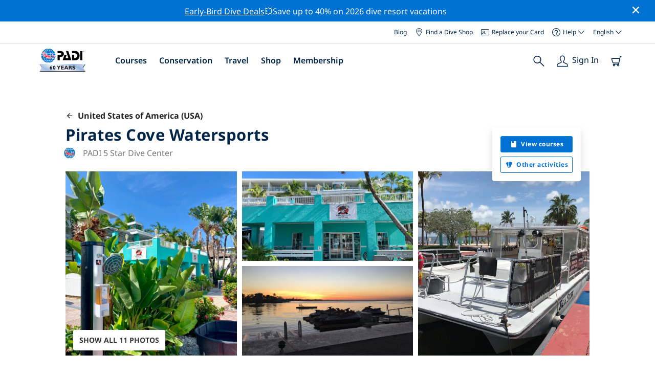

--- FILE ---
content_type: text/html; charset=utf-8
request_url: https://travel.padi.com/dive-center/united-states-of-america-usa/pirates-cove-watersports/
body_size: 23943
content:
<!DOCTYPE html>


<html lang="en" ng-app="app">

<head>
    <!-- Start VWO Async SmartCode -->
    <link rel="preconnect" href=https://dev.visualwebsiteoptimizer.com />
    <script type='text/javascript' id='vwoCode'>
    window._vwo_code || (function() {
    var account_id=760139,
    version=2.1,
    settings_tolerance=2000,
    hide_element='body',
    hide_element_style = 'opacity:0 !important;filter:alpha(opacity=0) !important;background:none !important',
    /* DO NOT EDIT BELOW THIS LINE */
    f=false,w=window,d=document,v=d.querySelector('#vwoCode'),cK='_vwo_'+account_id+'_settings',cc={};try{var c=JSON.parse(localStorage.getItem('_vwo_'+account_id+'_config'));cc=c&&typeof c==='object'?c:{}}catch(e){}var stT=cc.stT==='session'?w.sessionStorage:w.localStorage;code={use_existing_jquery:function(){return typeof use_existing_jquery!=='undefined'?use_existing_jquery:undefined},library_tolerance:function(){return typeof library_tolerance!=='undefined'?library_tolerance:undefined},settings_tolerance:function(){return cc.sT||settings_tolerance},hide_element_style:function(){return'{'+(cc.hES||hide_element_style)+'}'},hide_element:function(){if(performance.getEntriesByName('first-contentful-paint')[0]){return''}return typeof cc.hE==='string'?cc.hE:hide_element},getVersion:function(){return version},finish:function(e){if(!f){f=true;var t=d.getElementById('_vis_opt_path_hides');if(t)t.parentNode.removeChild(t);if(e)(new Image).src='https://dev.visualwebsiteoptimizer.com/ee.gif?a='+account_id+e}},finished:function(){return f},addScript:function(e){var t=d.createElement('script');t.type='text/javascript';if(e.src){t.src=e.src}else{t.text=e.text}d.getElementsByTagName('head')[0].appendChild(t)},load:function(e,t){var i=this.getSettings(),n=d.createElement('script'),r=this;t=t||{};if(i){n.textContent=i;d.getElementsByTagName('head')[0].appendChild(n);if(!w.VWO||VWO.caE){stT.removeItem(cK);r.load(e)}}else{var o=new XMLHttpRequest;o.open('GET',e,true);o.withCredentials=!t.dSC;o.responseType=t.responseType||'text';o.onload=function(){if(t.onloadCb){return t.onloadCb(o,e)}if(o.status===200){_vwo_code.addScript({text:o.responseText})}else{_vwo_code.finish('&e=loading_failure:'+e)}};o.onerror=function(){if(t.onerrorCb){return t.onerrorCb(e)}_vwo_code.finish('&e=loading_failure:'+e)};o.send()}},getSettings:function(){try{var e=stT.getItem(cK);if(!e){return}e=JSON.parse(e);if(Date.now()>e.e){stT.removeItem(cK);return}return e.s}catch(e){return}},init:function(){if(d.URL.indexOf('__vwo_disable__')>-1)return;var e=this.settings_tolerance();w._vwo_settings_timer=setTimeout(function(){_vwo_code.finish();stT.removeItem(cK)},e);var t;if(this.hide_element()!=='body'){t=d.createElement('style');var i=this.hide_element(),n=i?i+this.hide_element_style():'',r=d.getElementsByTagName('head')[0];t.setAttribute('id','_vis_opt_path_hides');v&&t.setAttribute('nonce',v.nonce);t.setAttribute('type','text/css');if(t.styleSheet)t.styleSheet.cssText=n;else t.appendChild(d.createTextNode(n));r.appendChild(t)}else{t=d.getElementsByTagName('head')[0];var n=d.createElement('div');n.style.cssText='z-index: 2147483647 !important;position: fixed !important;left: 0 !important;top: 0 !important;width: 100% !important;height: 100% !important;background: white !important;';n.setAttribute('id','_vis_opt_path_hides');n.classList.add('_vis_hide_layer');t.parentNode.insertBefore(n,t.nextSibling)}var o='https://dev.visualwebsiteoptimizer.com/j.php?a='+account_id+'&u='+encodeURIComponent(d.URL)+'&vn='+version;if(w.location.search.indexOf('_vwo_xhr')!==-1){this.addScript({src:o})}else{this.load(o+'&x=true')}}};w._vwo_code=code;code.init();})();
    </script>
    <!-- End VWO Async SmartCode -->
    <link rel="preload" href="https://consent.trustarc.com" crossorigin="anonymous">
    <script src="//consent.trustarc.com/notice?domain=padi.com&amp;c=teconsent&amp;js=nj&amp;noticeType=bb&amp;text=true&amp;gtm=1" async="" crossorigin="" id="truste_0.795356096544334"></script>
    <script>
        <!-- GTM Event Listener -->
        var __dispatched__ = {}; //Map of previously dispatched preference levels
        /*
        First step is to register with the CM API to receive callbacks when a preference
        update occurs. You must wait for the CM API (PrivacyManagerAPI object) to exist
        on the page before registering.
        */
        var __i__ = self.postMessage && setInterval(function(){
            if(self.PrivacyManagerAPI && __i__){
                var apiObject = {PrivacyManagerAPI:
                      {action:"getConsentDecision",
                          timestamp: new Date().getTime(),
                          self: self.location.host}};
                self.top.postMessage(JSON.stringify(apiObject),"*");
                __i__ = clearInterval(__i__);
            }},50);
        /*
        Callbacks will occur in the form of a PostMessage event. This code listens for
        the appropriately formatted PostMessage event, gets the new consent decision,
        and then pushes the events into the GTM framework. Once the event is submitted,
        that consent decision is marked in the dispatched map so it does not occur
        more than once.
        */
        self.addEventListener("message", function(e, d){
            try{
                if(e.data && (d= JSON.parse(e.data)) &&
                  (d = d.PrivacyManagerAPI) && d.capabilities &&
                  d.action=="getConsentDecision"){
                    var newDecision =
                      self.PrivacyManagerAPI.callApi("getGDPRConsentDecision",
                        self.location.host).consentDecision;
                    newDecision && newDecision.forEach(function(label){
                        if(!__dispatched__[label]){
                            self.dataLayer && self.dataLayer.push({"event":"GDPR Pref Allows "+label});
                            __dispatched__[label] = 1;
                        }
                    }); }
            }catch(xx){/** not a cm api message **/} });
        <!-- GTM Event Listener -->
    </script>
    

    
        
        <link rel="stylesheet" href="https://d2p1cf6997m1ir.cloudfront.net/static/travel_dist/css/main.1767792867782.css">
        
        
        <link rel="stylesheet" href="https://d2p1cf6997m1ir.cloudfront.net/static/travel_dist/css/header/header.1753716300383.css">
        
    

    

    <meta charset="UTF-8">
    
    <link rel="shortcut icon" href="https://d2p1cf6997m1ir.cloudfront.net/static/travel_dist/images/favicon.ico">

    
      <link rel="canonical" href="https://www.padi.com/dive-center/united-states-of-america-usa/pirates-cove-watersports/" />
    

    
    <title>
      
        Pirates Cove Watersports | Florida Keys-Key Largo
      
      | PADI Dive Center
    </title>
    <meta name="description" content="Plan & book diving at Pirates Cove Watersports in Florida Keys-Key Largo. View photos, opening hours, list of courses, local dive sites & more. ✓PADI dive courses ✓Dive trips ✓100% Fun.">
    <meta itemprop="name" content="Pirates Cove Watersports | Florida Keys-Key Largo | PADI Dive Center">

    <meta name="description" content="Plan & book diving at Pirates Cove Watersports in Florida Keys-Key Largo. View photos, opening hours, list of courses, local dive sites & more. ✓PADI dive courses ✓Dive trips ✓100% Fun.">

    <meta property="og:title" content="Pirates Cove Watersports | Florida Keys-Key Largo | PADI Dive Center" />
    <meta property="og:description" content="Plan & book diving at Pirates Cove Watersports in Florida Keys-Key Largo. View photos, opening hours, list of courses, local dive sites & more. ✓PADI dive courses ✓Dive trips ✓100% Fun." />


    <meta name="twitter:card" content="summary_large_image">
    <meta name="twitter:title" content="Pirates Cove Watersports | Dive center | PADI Adventures">
    <meta name="twitter:description" content="Plan & book diving at Pirates Cove Watersports. ✓PADI dive courses ✓Dive trips ✓Snorkelling trips ✓Photos ✓Schedules & pricing. Book & pay online.">

    
      
        <meta itempro="image" content="https://d2p1cf6997m1ir.cloudfront.net/media/thumbnails/ce/9d/ce9d91f2d6072ce8fd0a18dce64e3e42.webp?s=789c05c1090ac0300804c01f754d13c4efe86a2f080df4ffd09959793bbeeb5d201202a6d4a057138bce700fb5b12be3a06875db9e75fecf2410aa&amp;g=7831303830&amp;p=[base64]&amp;sign=4784bbe4744c1a627667b11a9cb6cc5f3b93937f4fc2200667b005a710a00da8501b1913db3d699acb3a2d6f0062d9d4fd6134d873001e226c9c368d9d5beee1" />
        <meta property="og:image" content="https://d2p1cf6997m1ir.cloudfront.net/media/thumbnails/ce/9d/ce9d91f2d6072ce8fd0a18dce64e3e42.webp?s=789c05c1090ac0300804c01f754d13c4efe86a2f080df4ffd09959793bbeeb5d201202a6d4a057138bce700fb5b12be3a06875db9e75fecf2410aa&amp;g=7831303830&amp;p=[base64]&amp;sign=4784bbe4744c1a627667b11a9cb6cc5f3b93937f4fc2200667b005a710a00da8501b1913db3d699acb3a2d6f0062d9d4fd6134d873001e226c9c368d9d5beee1" />
        <meta name="twitter:image" content="https://d2p1cf6997m1ir.cloudfront.net/media/thumbnails/ce/9d/ce9d91f2d6072ce8fd0a18dce64e3e42.webp?s=789c05c1090ac0300804c01f754d13c4efe86a2f080df4ffd09959793bbeeb5d201202a6d4a057138bce700fb5b12be3a06875db9e75fecf2410aa&amp;g=7831303830&amp;p=[base64]&amp;sign=4784bbe4744c1a627667b11a9cb6cc5f3b93937f4fc2200667b005a710a00da8501b1913db3d699acb3a2d6f0062d9d4fd6134d873001e226c9c368d9d5beee1">
      
    
    
    
<script type="application/ld+json">
    {
  "@context": "https://schema.org/",
  "@type": "Product",
  "name": "Pirates Cove Watersports" ,
  "brand": {
      "@type": "Brand",
      "name": "Dive Center"
  },
  "url": "https://www.padi.com/dive-center/united-states-of-america-usa/pirates-cove-watersports/",
  "image": ["https://d2p1cf6997m1ir.cloudfront.net/media/shop/c/d/0/cd0e4cae108b3cbaab68426cbfc06e38.jpg"],
  "description": "We are a full service PADI Resort. We offer everything from Bubblemaker to IDC, with everything on property. We also …",
  "SKU": "20087",
  
  "additionalType": "http://www.productontology.org/id/Adventure",
  "@id": "https://www.padi.com/dive-center/united-states-of-america-usa/pirates-cove-watersports/",
  "offers": [
      {
          "@type": "AggregateOffer",
          "name": "Half-Day Snorkelling Trip",
          "priceCurrency": "USD",
          "lowPrice": "75.00",
          "highPrice": "75.00",
          "offerCount": "1",
          "availability": "https://schema.org/OnlineOnly",
          "businessFunction": "https://www.purl.org/goodrelations/v1#LeaseOut",
          "itemOffered": "Half-Day Snorkelling Trip",
          "url": "https://travel.padi.com/snorkeling-trip/florida/half-day-snorkelling-trip-97775/?activity_date=2026-01-17"
      },
      {
          "@type": "AggregateOffer",
          "name": "Half-Day Dive Trip",
          "priceCurrency": "USD",
          "lowPrice": "95.00",
          "highPrice": "95.00",
          "offerCount": "1",
          "availability": "https://schema.org/OnlineOnly",
          "businessFunction": "https://www.purl.org/goodrelations/v1#LeaseOut",
          "itemOffered": "Half-Day Dive Trip",
          "url": "https://travel.padi.com/dive-trip/florida/half-day-dive-trip-14096/?activity_date=2026-01-17"
      } 
  ]
}
</script>


    <meta property="og:url" content="https://www.padi.com/dive-center/united-states-of-america-usa/pirates-cove-watersports/"/>
    <meta property="fb:app_id" content="1433556240273178"/>
    <meta property="og:site_name" content="PADI Travel"/>
    <meta name="twitter:site" content="@PADI Travel">
    <meta name="twitter:creator" content="@PADI Travel">

    <meta http-equiv="cache-control" content="no-cache">
    <meta http-equiv="expires" content="0">
    <meta http-equiv="pragma" content="no-cache">
    <meta http-equiv="X-UA-Compatible" content=“IE=edge,chrome=1”>
    <meta name="viewport"
          content="initial-scale=1, maximum-scale=5, width=device-width, height=device-height">
    <meta name="com.silverpop.brandeddomains"
          content="www.pages05.net,apps.padi.com,dive.padi.com,eventbrite.com,mypadi.padi.com,padi.com,padigear.com,pages05.net,scubaearth.com,sp.padi.com.cn,td.padi.com.cn,travel.padi.com,www.padi.co.kr,www.padi.com,www.padigear.com,www.scubaearth.com,www.travel.padi.com,www2.padi.com"
    />
    <meta name="ahrefs-site-verification" content="3bf1c1c80fe6a92bf3fac0c3c7f608082b4aae8381328e7142a6a3ea1097ce6d">
    
    <script>(function (w, d, s, l, i) {w[l] = w[l] || []; w[l].push({'gtm.start':
        new Date().getTime(), event: 'gtm.js'}); var f = d.getElementsByTagName(s)[0],
        j = d.createElement(s), dl = l != 'dataLayer' ? '&l=' + l : ''; j.async = true; j.src =
        'https://www.googletagmanager.com/gtm.js?id=' + i + dl; f.parentNode.insertBefore(j, f);
        })(window, document, 'script', 'dataLayer', 'GTM-MQW3Z7');</script>
    
    <script>
    dataLayer.push({
        "page_data_title": document.getElementsByTagName("title")[0].text,
        "event": "page_new_load_start",
        "page_slug": "/dive-center/united-states-of-america-usa/pirates-cove-watersports/"
    });
    window.loggedUser = false;
    </script>
    
    <script async src="https://securepubads.g.doubleclick.net/tag/js/gpt.js"></script>
    <script>
        window.googletag = window.googletag || {cmd: []};
        googletag.cmd.push(function() {
            var mapping = googletag.sizeMapping()
                .addSize([1024, 0], [728, 90])
                .addSize([0,0], [320, 50])
                .build();
            var adSlot = googletag.defineSlot('/21864413585/PADI', [[728, 90], [320,50]], 'div-gpt-ad-1583872476441-0').addService(googletag.pubads());
            var adSlot2 = googletag.defineSlot('/21864413585/PADI', [[728, 90], [320,50]], 'div-gpt-ad-1583872476441-1').addService(googletag.pubads());
            adSlot.defineSizeMapping(mapping);
            adSlot2.defineSizeMapping(mapping);
            googletag.pubads().enableSingleRequest();
            googletag.enableServices();
        });
    </script>

    <script type="text/javascript">
        (function(c,l,a,r,i,t,y){
            c[a]=c[a]||function(){(c[a].q=c[a].q||[]).push(arguments)};
            t=l.createElement(r);t.async=1;t.src="https://www.clarity.ms/tag/"+i;
            y=l.getElementsByTagName(r)[0];y.parentNode.insertBefore(t,y);
        })(window, document, "clarity", "script", "dftf0m68hk");
    </script>
</head>
<body ng-controller="MainCtrl as main" class="lang-en dg-pages " chat-buttons>
<!-- /21864413585/PADI -->





<div class="flash-sale active" ng-hide="main.hideModal" style="background-color: #0072d3 ">
    <div class="container">
      <div class="description" style="color: #fcfcfc ">
        <a href=https://travel.padi.com/dive-resort-deals/?page=1>Early-Bird Dive Deals</a>💥Save up to 40% on 2026 dive resort vacations
      </div>
    </div>
    <i class="close-icon font-icons" ng-click="main.closeTopMessage()"></i>
</div>





<div id='warning-popup'></div>




    
        

<div class='padi-top-header'>
  <div class='padi-top-header__wrapper'>
    
      <a href="https://blog.padi.com?lang=en" class='padi-top-header__link padi-top-header__icons-container'>
        Blog
      </a>
    <a href="https://www.padi.com/dive-shops/nearby/" class='padi-top-header__link padi-top-header__icons-container'>
      <i class='padi-nav-header__icon padi-icons padi-icons--map-pin'></i>
      Find a Dive Shop
    </a>
    
    <a href="https://store.padi.com/en-us/certification-cards/" class='padi-top-header__link padi-top-header__icons-container'>
      <i class='padi-nav-header__icon padi-icons padi-icons--e-card'></i>
      Replace your Card
    </a>
    <div class="padi-top-header__dropdown-wrapper padi-top-header__icons-container">
      <div class="padi-top-header__icons-container">
        <i class='padi-nav-header__icon padi-icons padi-icons--help'></i>
        <span
            class='padi-top-header__dropdown-selected-item'
            data-navigation-elements="data-navigation-elements"
            data-region-identifier="menu-padi-help-selector">
            Help
            <i class='padi-nav-header__icon padi-icons padi-icons--carret-down'></i>
        </span>
      </div>
      <ul class='padi-top-header__dropdown'>
          <li class='padi-top-header__dropdown-item'>
              <a href="https://www.padi.com/help"
                  class='padi-top-header__dropdown-link'
                  data-navigation-elements="data-navigation-elements"
                  data-region-identifier="menu-padi-help-selector">
                  Help Center
              </a>
          </li>
          <li class='padi-top-header__dropdown-item'>
              <a href="https://www.padi.com/help/faq"
                  class='padi-top-header__dropdown-link'
                  data-navigation-elements="data-navigation-elements"
                  data-region-identifier="menu-padi-help-selector">
                  Frequently Asked Questions
              </a>
          </li>
          <li class='padi-top-header__dropdown-item'>
              <a href="https://store.padi.com/en-us/certification-cards/?utm_campaign=ww-en-rcol-tran-seo-seekadventure&utm_source=travel.padi.com&utm_medium=link&utm_content=cert_cards_2023"
                  class='padi-top-header__dropdown-link'
                  data-navigation-elements="data-navigation-elements"
                  data-region-identifier="menu-padi-help-selector">
                  Replace Your Certification Card
              </a>
          </li>
          <li class='padi-top-header__dropdown-item'>
              <a href="https://www.padi.com/consumer-alerts"
                  class='padi-top-header__dropdown-link'
                  data-navigation-elements="data-navigation-elements"
                  data-region-identifier="menu-padi-help-selector">
                  Consumer Protection & Alerts
              </a>
          </li>
          <li class='padi-top-header__dropdown-item'>
              <a href="https://www.padi.com/contact"
                  class='padi-top-header__dropdown-link'
                  data-navigation-elements="data-navigation-elements"
                  data-region-identifier="menu-padi-help-selector">
                  Contact Support
              </a>
          </li>
      </ul>
    </div>

    <div class="padi-top-header__dropdown-wrapper">
    <div class="padi-top-header__icons-container">
        <span
            class='padi-top-header__dropdown-selected-item'
            data-navigation-elements="data-navigation-elements"
            data-region-identifier="menu-padi-language-selector">
            English
            <i class='padi-nav-header__icon padi-icons padi-icons--carret-down'></i>
        </span>
    </div>
    <ul class='padi-top-header__dropdown'>
        
            <li class='padi-top-header__dropdown-item'>
                <a
                    href="/dive-center/united-states-of-america-usa/pirates-cove-watersports/"
                    class='padi-top-header__dropdown-link padi-top-header__dropdown-link_active'
                    data-navigation-elements="data-navigation-elements"
                    data-region-identifier="menu-padi-language-selector">
                    English
                </a>
            
            <li class='padi-top-header__dropdown-item'>
                <a
                    href="/nl/dive-center/verenigde-staten-van-amerika-vsa/pirates-cove-watersports/"
                    class='padi-top-header__dropdown-link '
                    data-navigation-elements="data-navigation-elements"
                    data-region-identifier="menu-padi-language-selector">
                    Nederlands
                </a>
            
            <li class='padi-top-header__dropdown-item'>
                <a
                    href="/fr/centre-plongee/etats-unis-d-amerique-usa/pirates-cove-watersports/"
                    class='padi-top-header__dropdown-link '
                    data-navigation-elements="data-navigation-elements"
                    data-region-identifier="menu-padi-language-selector">
                    Français
                </a>
            
            <li class='padi-top-header__dropdown-item'>
                <a
                    href="/de/tauchcenter/vereinigte-staaten-von-amerika-usa/pirates-cove-watersports/"
                    class='padi-top-header__dropdown-link '
                    data-navigation-elements="data-navigation-elements"
                    data-region-identifier="menu-padi-language-selector">
                    Deutsch
                </a>
            
            <li class='padi-top-header__dropdown-item'>
                <a
                    href="/it/centro-sub/stati-uniti-d-america-usa/pirates-cove-watersports/"
                    class='padi-top-header__dropdown-link '
                    data-navigation-elements="data-navigation-elements"
                    data-region-identifier="menu-padi-language-selector">
                    Italiano
                </a>
            
            <li class='padi-top-header__dropdown-item'>
                <a
                    href="/es/centro-buceo/estados-unidos-de-america-ee-uu/pirates-cove-watersports/"
                    class='padi-top-header__dropdown-link '
                    data-navigation-elements="data-navigation-elements"
                    data-region-identifier="menu-padi-language-selector">
                    Español
                </a>
            
            <li class='padi-top-header__dropdown-item'>
                <a
                    href="/ja/dive-center/united-states-of-america-usa/pirates-cove-watersports/"
                    class='padi-top-header__dropdown-link '
                    data-navigation-elements="data-navigation-elements"
                    data-region-identifier="menu-padi-language-selector">
                    日本語
                </a>
            
            <li class='padi-top-header__dropdown-item'>
                <a
                    href="/ko/dive-center/amerika-habjunggug-usa/pirates-cove-watersports/"
                    class='padi-top-header__dropdown-link '
                    data-navigation-elements="data-navigation-elements"
                    data-region-identifier="menu-padi-language-selector">
                    한국어
                </a>
            
            <li class='padi-top-header__dropdown-item'>
                <a
                    href="/zh-hant/dive-center/mei-li-jian-he-zhong-guo-usa/pirates-cove-watersports/"
                    class='padi-top-header__dropdown-link '
                    data-navigation-elements="data-navigation-elements"
                    data-region-identifier="menu-padi-language-selector">
                    繁體中文
                </a>
            
            <li class='padi-top-header__dropdown-item'>
                <a
                    href="/zh-hans/dive-center/mei-li-jian-he-zhong-guo-usa/pirates-cove-watersports/"
                    class='padi-top-header__dropdown-link '
                    data-navigation-elements="data-navigation-elements"
                    data-region-identifier="menu-padi-language-selector">
                    简体中文
                </a>
            
        </li>
    </ul>
</div>

  </div>
</div>
<header class='padi-nav-header' id='padi-new-header'>
    <div class='padi-nav-header__items'>
        <a data-navigation-elements="data-navigation-elements"
          data-region-identifier="menu-main-brand"
          href="https://www.padi.com/">
          <img
            src="https://d2p1cf6997m1ir.cloudfront.net/static/travel_dist/images/dive-guide/60th-padi.svg"
            alt="PADI logo"
            width="116"
            height="45"
            class="padi-nav-header__logo" />
        </a>

        <ul class='padi-nav-header__list padi-nav-header__main-nav'>
          <li class='padi-nav-header__list-item'>
            <span class='padi-nav-header__list-item-title'>
              <a href="https://www.padi.com/courses"
              data-navigation-elements="data-navigation-elements"
              data-region-identifier="menu-main-courses"
               class='padi-nav-header__title'>Courses</a>
              <i class='padi-nav-header__icon padi-icons padi-icons--carret-down'></i>
            </span>

            
<div class='padi-nav-header__menu-wrapper'>
    <div class='padi-nav-header__menu-column'>
        <ul class='padi-nav-header__menu-list'>
            <li
                class='padi-nav-header__menu-list-item padi-nav-header__menu-list-item_title'>
                <a
                    data-navigation-elements="data-navigation-elements"
                    data-region-identifier="menu-main-courses"
                    href="https://store.padi.com/en-us/education/learn-to-dive/"
                    class='padi-nav-header__menu-list-item-link'>Start Diving</a>
            </li>
            <li class='padi-nav-header__menu-list-item'>
                <a
                    data-navigation-elements="data-navigation-elements"
                    data-region-identifier="menu-main-courses"
                    href="https://store.padi.com/en-us/courses/open-water-diver/p/60462-1B2C/"
                    class='padi-nav-header__menu-list-item-link'>Open Water Diver</a>
            </li>
            <li class='padi-nav-header__menu-list-item'>
                <a
                    data-navigation-elements="data-navigation-elements"
                    data-region-identifier="menu-main-courses"
                    href="https://store.padi.com/en-us/courses"
                    class='padi-nav-header__menu-list-item-link'>Discover Scuba Diving</a>
            </li>
            <li class='padi-nav-header__menu-list-item'>
                <a
                    data-navigation-elements="data-navigation-elements"
                    data-region-identifier="menu-main-courses"
                    href="https://store.padi.com/en-us/education/learn-to-dive/"
                    class='padi-nav-header__menu-list-link'>Learn more</a>
            </li>
        </ul>
        <ul class='padi-nav-header__menu-list padi-nav-header__menu-list_desktop'>
            <li
                class='padi-nav-header__menu-list-item padi-nav-header__menu-list-item_title'>
                <a
                    data-navigation-elements="data-navigation-elements"
                    data-region-identifier="menu-main-courses"
                    href="https://www.padi.com/mobile-apps"
                    class='padi-nav-header__menu-list-item-link'>The PADI App</a>
            </li>
            <li class='padi-nav-header__menu-list-item'>
                <span class='padi-nav-header__menu-list-item-link'>Your eCards, Logbook, eLearning and more</span>
            </li>
            <li class='padi-nav-header__menu-list-item'>
                <a
                    data-navigation-elements="data-navigation-elements"
                    data-region-identifier="menu-main-courses"
                    href="https://www.padi.com/mobile-apps"
                    class='padi-nav-header__menu-list-link'>Get the App</a>
            </li>
        </ul>
    </div>
    <div class='padi-nav-header__menu-column'>
        <ul class='padi-nav-header__menu-list'>
            <li
                class='padi-nav-header__menu-list-item padi-nav-header__menu-list-item_title'>
                <a
                    data-navigation-elements="data-navigation-elements"
                    data-region-identifier="menu-main-courses"
                    href="https://www.padi.com/education/continue-learning"
                    class='padi-nav-header__menu-list-item-link'>Continue Learning</a>
            </li>
            <li
                class='padi-nav-header__menu-list-item padi-nav-header__menu-list-item_subtitle'>Browse by interest:
            </li>
            <li class='padi-nav-header__menu-list-item'>
                <a
                    data-navigation-elements="data-navigation-elements"
                    data-region-identifier="menu-main-courses"
                    href="https://www.padi.com/education/continue-learning#must-haves"
                    class='padi-nav-header__menu-list-item-link'>Must-have courses</a>
            </li>
            <li class='padi-nav-header__menu-list-item'>
                <a
                    data-navigation-elements="data-navigation-elements"
                    data-region-identifier="menu-main-courses"
                    href="https://www.padi.com/education/continue-learning#conservation"
                    class='padi-nav-header__menu-list-item-link'>Conservation</a>
            </li>
            <li class='padi-nav-header__menu-list-item'>
                <a
                    data-navigation-elements="data-navigation-elements"
                    data-region-identifier="menu-main-courses"
                    href="https://www.padi.com/education/continue-learning#photography"
                    class='padi-nav-header__menu-list-item-link'>Photography</a>
            </li>
            <li class='padi-nav-header__menu-list-item'>
                <a
                    data-navigation-elements="data-navigation-elements"
                    data-region-identifier="menu-main-courses"
                    href="https://www.padi.com/education/continue-learning#cold-water"
                    class='padi-nav-header__menu-list-item-link'>Cold Water</a>
            </li>
            <li class='padi-nav-header__menu-list-item'>
                <a
                    data-navigation-elements="data-navigation-elements"
                    data-region-identifier="menu-main-courses"
                    href="https://www.padi.com/education/continue-learning#safety-focus"
                    class='padi-nav-header__menu-list-item-link'>Safety</a>
            </li>
            <li class='padi-nav-header__menu-list-item'>
                <a
                    data-navigation-elements="data-navigation-elements"
                    data-region-identifier="menu-main-courses"
                    href="https://www.padi.com/education/continue-learning#special-interests"
                    class='padi-nav-header__menu-list-item-link'>Advanced Skills</a>
            </li>
            <li class='padi-nav-header__menu-list-item'>
                <a
                    data-navigation-elements="data-navigation-elements"
                    data-region-identifier="menu-main-courses"
                    href="https://www.padi.com/education/continue-learning#discovery"
                    class='padi-nav-header__menu-list-item-link'>Discovery</a>
            </li>
            <li class='padi-nav-header__menu-list-item'>
                <a
                    data-navigation-elements="data-navigation-elements"
                    data-region-identifier="menu-main-courses"
                    href="https://www.padi.com/education/continue-learning"
                    class='padi-nav-header__menu-list-link'>Learn more</a>
            </li>
        </ul>
    </div>
    <div class='padi-nav-header__menu-column'>
        <ul class='padi-nav-header__menu-list'>
            <li
                class='padi-nav-header__menu-list-item padi-nav-header__menu-list-item_title'>
                <a
                    data-navigation-elements="data-navigation-elements"
                    data-region-identifier="menu-main-courses"
                    href="https://www.padi.com/education/professional"
                    class='padi-nav-header__menu-list-item-link'>Become a Pro</a>
            </li>
            <li class='padi-nav-header__menu-list-item'>
                <a
                    data-navigation-elements="data-navigation-elements"
                    data-region-identifier="menu-main-courses"
                    href="https://store.padi.com/en-us/courses/divemaster/p/60550-1B2C/"
                    class='padi-nav-header__menu-list-item-link'>Divemaster</a>
            </li>
            <li class='padi-nav-header__menu-list-item'>
                <a
                    data-navigation-elements="data-navigation-elements"
                    data-region-identifier="menu-main-courses"
                    href="https://store.padi.com/en-us/courses"
                    class='padi-nav-header__menu-list-item-link'>Open Water Scuba Instructor</a>
            </li>
            <li class='padi-nav-header__menu-list-item'>
                <a
                    data-navigation-elements="data-navigation-elements"
                    data-region-identifier="menu-main-courses"
                    href="https://store.padi.com/en-us/courses"
                    class='padi-nav-header__menu-list-item-link'>Specialty Instructor</a>
            </li>
            <li class='padi-nav-header__menu-list-item'>
                <a
                    data-navigation-elements="data-navigation-elements"
                    data-region-identifier="menu-main-courses"
                    href="https://store.padi.com/en-us/courses"
                    class='padi-nav-header__menu-list-item-link'>Master Scuba Diver Trainer</a>
            </li>
            <li class='padi-nav-header__menu-list-item'>
                <a
                    data-navigation-elements="data-navigation-elements"
                    data-region-identifier="menu-main-courses"
                    href="https://store.padi.com/en-us/courses"
                    class='padi-nav-header__menu-list-item-link'>IDC Staff Instructor</a>
            </li>
            <li class='padi-nav-header__menu-list-item'>
                <a
                    data-navigation-elements="data-navigation-elements"
                    data-region-identifier="menu-main-courses"
                    href="https://www.padi.com/education/professional"
                    class='padi-nav-header__menu-list-link'>Learn more</a>
            </li>
        </ul>
    </div>
    <div class='padi-nav-header__menu-column'>
        <ul class='padi-nav-header__menu-list'>
            <li
                class='padi-nav-header__menu-list-item padi-nav-header__menu-list-item_title'>Featured Courses</li>
            <li class='padi-nav-header__menu-list-item'>
                <a
                    data-navigation-elements="data-navigation-elements"
                    data-region-identifier="menu-main-courses"
                    href="https://www.padi.com/education/technical-diving"
                    class='padi-nav-header__menu-list-item-link'>
                    <img loading='lazy'
                        src="https://d2p1cf6997m1ir.cloudfront.net/static/travel_dist/images/courses/image_1.png"
                        class='padi-nav-header__menu-list-item-image'/>
                    Technical Diving
                </a>
            </li>
            <li class='padi-nav-header__menu-list-item'>
                <a
                    data-navigation-elements="data-navigation-elements"
                    data-region-identifier="menu-main-courses"
                    href="https://www.padi.com/education/freediving"
                    class='padi-nav-header__menu-list-item-link'>
                    <img loading='lazy'
                        src="https://d2p1cf6997m1ir.cloudfront.net/static/travel_dist/images/courses/image_2.png"
                        class='padi-nav-header__menu-list-item-image'/>
                    Freediving
                </a>
            </li>
            <li class='padi-nav-header__menu-list-item'>
                <a
                    data-navigation-elements="data-navigation-elements"
                    data-region-identifier="menu-main-courses"
                    href="https://store.padi.com/en-us/courses/efr/p/60475-1B2C/"
                    class='padi-nav-header__menu-list-item-link'>
                    <img loading='lazy'
                        src="https://d2p1cf6997m1ir.cloudfront.net/static/travel_dist/images/courses/image_3.png"
                        class='padi-nav-header__menu-list-item-image'/>
                    Emergency First Response
                </a>
            </li>
            <li class='padi-nav-header__menu-list-item'>
                <a
                    data-navigation-elements="data-navigation-elements"
                    data-region-identifier="menu-main-courses"
                    href="https://www.padi.com/dive/free-intro-open-water-course"
                    class='padi-nav-header__menu-list-item-link'>
                    <img loading='lazy'
                        src="https://d2p1cf6997m1ir.cloudfront.net/static/travel_dist/images/courses/image_4.png"
                        class='padi-nav-header__menu-list-item-image'/>
                    FREE – Introduction to Scuba Diving Online
                </a>
            </li>
            <li
                class='padi-nav-header__menu-list-item padi-nav-header__menu-list-item_mobile-padding'>
                <a
                    data-navigation-elements="data-navigation-elements"
                    data-region-identifier="menu-main-courses"
                    href="https://store.padi.com/en-us/courses"
                    class='padi-nav-header__menu-list-link'>View All Courses</a>
            </li>
        </ul>
    </div>
</div>

          </li>
          <li class='padi-nav-header__list-item'>
            <span class='padi-nav-header__list-item-title'>
              <a href="https://www.padi.com/conservation"
                data-navigation-elements="data-navigation-elements"
                data-region-identifier="menu-main-conservation"
               class='padi-nav-header__title'>Conservation</a>
              <i class='padi-nav-header__icon padi-icons padi-icons--carret-down'></i>
            </span>
            
<div class='padi-nav-header__menu-wrapper'>
    <div class='padi-nav-header__menu-column'>
        <a
            data-navigation-elements="data-navigation-elements"
            data-region-identifier="menu-main-conservation"
            href="https://www.padi.com/conservation">
            <img
                loading='lazy'
                src="https://d2p1cf6997m1ir.cloudfront.net/static/travel_dist/images/conservation/image_1.png"
                class='padi-nav-header__picture'/>
        </a>
        <ul class='padi-nav-header__menu-list'>
            <li
                class='padi-nav-header__menu-list-item padi-nav-header__menu-list-item_title'>
                <a
                    data-navigation-elements="data-navigation-elements"
                    data-region-identifier="menu-main-conservation"
                    href="https://www.padi.com/conservation"
                    class='padi-nav-header__menu-list-item-link'>Ocean Conservation</a>
            </li>
            <li class='padi-nav-header__menu-list-item'>
                <a
                    data-navigation-elements="data-navigation-elements"
                    data-region-identifier="menu-main-conservation"
                    href="https://www.padi.com/csr"
                    class='padi-nav-header__menu-list-item-link'>Our Mission</a>
            </li>
            <li class='padi-nav-header__menu-list-item'>
                <a
                    data-navigation-elements="data-navigation-elements"
                    data-region-identifier="menu-main-conservation"
                    href="https://www.padi.com/csr#mission-partners-affiliates"
                    class='padi-nav-header__menu-list-item-link'>Partners</a>
            </li>
            <li class='padi-nav-header__menu-list-item'>
                <a
                    data-navigation-elements="data-navigation-elements"
                    data-region-identifier="menu-main-conservation"
                    href="https://www.padi.com/ambassadivers"
                    class='padi-nav-header__menu-list-item-link'>PADI AmbassaDivers</a>
            </li>
            <li class='padi-nav-header__menu-list-item'>
                <a
                    data-navigation-elements="data-navigation-elements"
                    data-region-identifier="menu-main-conservation"
                    href="https://www.padi.com/conservation"
                    class='padi-nav-header__menu-list-link'>Learn more</a>
            </li>
        </ul>
    </div>
    <div class='padi-nav-header__menu-column'>
        <a
            data-navigation-elements="data-navigation-elements"
            data-region-identifier="menu-main-conservation"
            href="https://www.padi.com/conservation/take-action">
            <img
                loading='lazy'
                src="https://d2p1cf6997m1ir.cloudfront.net/static/travel_dist/images/conservation/image_2.png"
                class='padi-nav-header__picture'/>
        </a>
        <ul class='padi-nav-header__menu-list'>
            <li
                class='padi-nav-header__menu-list-item padi-nav-header__menu-list-item_title'>
                <a
                    data-navigation-elements="data-navigation-elements"
                    data-region-identifier="menu-main-conservation"
                    href="https://www.padi.com/conservation/take-action"
                    class='padi-nav-header__menu-list-item-link'>Take Action</a>
            </li>
            <li class='padi-nav-header__menu-list-item'>
                <a
                    data-navigation-elements="data-navigation-elements"
                    data-region-identifier="menu-main-conservation"
                    href="https://www.padi.com/conservation/torchbearer"
                    class='padi-nav-header__menu-list-item-link'>Join the Movement</a>
            </li>
            <li class='padi-nav-header__menu-list-item'>
                <a
                    data-navigation-elements="data-navigation-elements"
                    data-region-identifier="menu-main-conservation"
                    href="/conservation/activities/"
                    class='padi-nav-header__menu-list-item-link'>Find Conservation Events</a>
            </li>
            <li class='padi-nav-header__menu-list-item'>
                <a
                    data-navigation-elements="data-navigation-elements"
                    data-region-identifier="menu-main-conservation"
                    href="https://www.padi.com/conservation/take-action"
                    class='padi-nav-header__menu-list-link'>View All Actions to Take</a>
            </li>
        </ul>
    </div>
    <div class='padi-nav-header__menu-column'>
        <a
            data-navigation-elements="data-navigation-elements"
            data-region-identifier="menu-main-conservation"
            href="https://www.padi.com/aware">
            <img
                loading='lazy'
                src="https://d2p1cf6997m1ir.cloudfront.net/static/travel_dist/images/conservation/image_3.png"
                class='padi-nav-header__picture'/>
        </a>
        <ul class='padi-nav-header__menu-list'>
            <li
                class='padi-nav-header__menu-list-item padi-nav-header__menu-list-item_title'>
                <a
                    data-navigation-elements="data-navigation-elements"
                    data-region-identifier="menu-main-conservation"
                    href="https://www.padi.com/aware"
                    class='padi-nav-header__menu-list-item-link'>PADI AWARE</a>
            </li>
            <li class='padi-nav-header__menu-list-item'>
                <a
                    data-navigation-elements="data-navigation-elements"
                    data-region-identifier="menu-main-conservation"
                    href="https://www.padi.com/aware/history"
                    class='padi-nav-header__menu-list-item-link'>History & Impact</a>
            </li>
            <li class='padi-nav-header__menu-list-item'>
                <a
                    data-navigation-elements="data-navigation-elements"
                    data-region-identifier="menu-main-conservation"
                    href="https://www.padi.com/aware/our-work"
                    class='padi-nav-header__menu-list-item-link'>Conservation Strategy</a>
            </li>
            <li class='padi-nav-header__menu-list-item'>
                <a
                    data-navigation-elements="data-navigation-elements"
                    data-region-identifier="menu-main-conservation"
                    href="https://www.padi.com/aware/donate"
                    class='padi-nav-header__menu-list-item-link'>Donate</a>
            </li>
            <li class='padi-nav-header__menu-list-item'>
                <a
                    data-navigation-elements="data-navigation-elements"
                    data-region-identifier="menu-main-conservation"
                    href="https://www.padi.com/aware"
                    class='padi-nav-header__menu-list-link'>Learn more</a>
            </li>
        </ul>
    </div>
    <div class='padi-nav-header__menu-column'>
        <ul class='padi-nav-header__menu-list'>
            <li
                class='padi-nav-header__menu-list-item padi-nav-header__menu-list-item_title'>Conservation Programs</li>
            <li class='padi-nav-header__menu-list-item'>
                <a
                    data-navigation-elements="data-navigation-elements"
                    data-region-identifier="menu-main-conservation"
                    href="https://www.padi.com/aware/marine-debris"
                    class='padi-nav-header__menu-list-item-link'>
                    <img
                        loading='lazy'
                        src="https://d2p1cf6997m1ir.cloudfront.net/static/travel_dist/images/conservation/image_4.png"
                        class='padi-nav-header__menu-list-item-image'/>
                    Marine Debris
                </a>
            </li>
            <li class='padi-nav-header__menu-list-item'>
                <a
                    data-navigation-elements="data-navigation-elements"
                    data-region-identifier="menu-main-conservation"
                    href="https://www.padi.com/aware/sharks"
                    class='padi-nav-header__menu-list-item-link'>
                    <img
                        loading='lazy'
                        src="https://d2p1cf6997m1ir.cloudfront.net/static/travel_dist/images/conservation/image_5.png"
                        class='padi-nav-header__menu-list-item-image'/>
                    Shark & Ray Protection
                </a>
            </li>
            <li class='padi-nav-header__menu-list-item'>
                <a
                    data-navigation-elements="data-navigation-elements"
                    data-region-identifier="menu-main-conservation"
                    href="https://www.padi.com/aware/adopt-a-dive-site"
                    class='padi-nav-header__menu-list-item-link'>
                    <img
                        loading='lazy'
                        src="https://d2p1cf6997m1ir.cloudfront.net/static/travel_dist/images/conservation/image_6.png"
                        class='padi-nav-header__menu-list-item-image'/>
                    Adopt a Dive Site
                </a>
            </li>
            <li class='padi-nav-header__menu-list-item'>
                <a
                    data-navigation-elements="data-navigation-elements"
                    data-region-identifier="menu-main-conservation"
                    href="https://www.padi.com/aware/our-work"
                    class='padi-nav-header__menu-list-link'>Learn more</a>
            </li>
        </ul>
    </div>
</div>

          </li>
          <li class='padi-nav-header__list-item'>
            <span class='padi-nav-header__list-item-title '>
              <a href="#"
              class='padi-nav-header__title'
              data-navigation-elements="data-navigation-elements"
              data-region-identifier="menu-main-travel">Travel</a>
              
              <i class='padi-nav-header__icon padi-icons padi-icons--carret-down'></i>
              
            </span>
            
            

<div class='padi-nav-header__menu-wrapper'>
    <div class='padi-nav-header__menu-column'>
        <a
            data-navigation-elements="data-navigation-elements"
            data-region-identifier="menu-main-travel"
            href="https://travel.padi.com/s/dive-resorts/all/">
            <img loading='lazy'
                src="https://d2p1cf6997m1ir.cloudfront.net/static/travel_dist/images/travel/image_1.png"
                class='padi-nav-header__picture'/>
        </a>
        <ul class='padi-nav-header__menu-list'>
            <li
                class='padi-nav-header__menu-list-item padi-nav-header__menu-list-item_title'>
                <a
                    data-navigation-elements="data-navigation-elements"
                    data-region-identifier="menu-main-travel"
                    href="https://travel.padi.com/s/dive-resorts/all/"
                    class='padi-nav-header__menu-list-item-link'
                >
                    Dive Resorts
                </a>
            </li>
            <li
                class='padi-nav-header__menu-list-item padi-nav-header__menu-list-item_description'>
                PADI Dive Resorts for all budgets, in the best dive locations around the world.
            </li>
            <li class='padi-nav-header__menu-list-item'>
                <a
                    data-navigation-elements="data-navigation-elements"
                    data-region-identifier="menu-main-travel"
                    href="https://travel.padi.com/s/dive-resorts/all/"
                    class='padi-nav-header__menu-list-link'
                >
                    Find & Book
                </a>
            </li>
        </ul>
    </div>

    <div class='padi-nav-header__menu-column'>
        <a
            data-navigation-elements="data-navigation-elements"
            data-region-identifier="menu-main-travel"
            href="https://travel.padi.com/liveaboard-diving/">
            <img loading='lazy'
                src="https://d2p1cf6997m1ir.cloudfront.net/static/travel_dist/images/travel/image_2.png"
                class='padi-nav-header__picture'/>
        </a>
        <ul class='padi-nav-header__menu-list'>
            <li
                class='padi-nav-header__menu-list-item padi-nav-header__menu-list-item_title'>
                <a
                    data-navigation-elements="data-navigation-elements"
                    data-region-identifier="menu-main-travel"
                    href="https://travel.padi.com/liveaboard-diving/"
                    class='padi-nav-header__menu-list-item-link'
                >
                    Liveaboards
                </a>
            </li>
            <li
                class='padi-nav-header__menu-list-item padi-nav-header__menu-list-item_description'>
                Choose from a selection of more than 250 vessels and 18,000 trips worldwide.
            </li>
            <li class='padi-nav-header__menu-list-item'>
                <a
                    data-navigation-elements="data-navigation-elements"
                    data-region-identifier="menu-main-travel"
                    href="https://travel.padi.com/s/liveaboards/all/"
                    class='padi-nav-header__menu-list-link'
                >
                    Find & Book
                </a>
            </li>
        </ul>
    </div>
    <div class='padi-nav-header__menu-column'>
        <a
            data-navigation-elements="data-navigation-elements"
            data-region-identifier="menu-main-travel"
            href="https://travel.padi.com/s/diving/all/">
            <img loading='lazy'
                src="https://d2p1cf6997m1ir.cloudfront.net/static/travel_dist/images/travel/image_3.png"
                class='padi-nav-header__picture'/>
        </a>
        <ul class='padi-nav-header__menu-list'>
            <li
                class='padi-nav-header__menu-list-item padi-nav-header__menu-list-item_title'>
                <a
                    data-navigation-elements="data-navigation-elements"
                    data-region-identifier="menu-main-travel"
                    href="https://travel.padi.com/adventures/"
                    class='padi-nav-header__menu-list-item-link'
                >
                    Adventures
                </a>
            </li>
            <li
                class='padi-nav-header__menu-list-item padi-nav-header__menu-list-item_description'>
                Book your fun dives, snorkelling trips and courses online with thousands of PADI Dive Centers.
            </li>
            <li class='padi-nav-header__menu-list-item'>
                <a
                    data-navigation-elements="data-navigation-elements"
                    data-region-identifier="menu-main-travel"
                    href="https://travel.padi.com/adventures/"
                    class='padi-nav-header__menu-list-link'
                >
                    Find & Book
                </a>
            </li>
        </ul>

        <ul class='padi-nav-header__menu-list padi-nav-header__menu-list_desktop'>
            <li
                class='padi-nav-header__menu-list-item padi-nav-header__menu-list-item_title'>
                <a
                    data-navigation-elements="data-navigation-elements"
                    data-region-identifier="menu-main-travel"
                    href="https://www.padi.com/travel-apps"
                    class='padi-nav-header__menu-list-item-link'>PADI Adventures App</a>
            </li>
            <li
                class='padi-nav-header__menu-list-item padi-nav-header__menu-list-item_description'>Book your diving online
            </li>
            <li class='padi-nav-header__menu-list-item'>
                <a
                    data-navigation-elements="data-navigation-elements"
                    data-region-identifier="menu-main-travel"
                    href="https://www.padi.com/travel-apps"
                    class='padi-nav-header__menu-list-link'>Download Now</a>
            </li>
        </ul>
    </div>

    <div class='padi-nav-header__menu-column'>
        <a
            data-navigation-elements="data-navigation-elements"
            data-region-identifier="menu-main-travel"
            href="/exploration/">
            <img loading='lazy'
                src="https://d2p1cf6997m1ir.cloudfront.net/static/travel_dist/images/travel/image_4.png"
                class='padi-nav-header__picture'/>
        </a>
        <ul class='padi-nav-header__menu-list'>
            <li
                class='padi-nav-header__menu-list-item padi-nav-header__menu-list-item_title'>
                <a
                    href="/exploration/"
                    class='padi-nav-header__menu-list-item-link'>PADI Dive Guides™</a>
            </li>
            <li
                class='padi-nav-header__menu-list-item padi-nav-header__menu-list-item_description'>
                All the information you need to plan your dive vacations anywhere in the world.
            </li>
            <li class='padi-nav-header__menu-list-item'>
                <a
                    data-navigation-elements="data-navigation-elements"
                    data-region-identifier="menu-main-travel"
                    href="/exploration/"
                    class='padi-nav-header__menu-list-item-link'>Explore Guides</a>
            </li>
            <li class='padi-nav-header__menu-list-item'>
                <a
                    data-navigation-elements="data-navigation-elements"
                    data-region-identifier="menu-main-travel"
                    href="/dive-sites/nearby/?ordering=distance"
                    class='padi-nav-header__menu-list-item-link'>Dive Sites Nearby</a>
            </li>
            <li class='padi-nav-header__menu-list-item'>
                <a
                    data-navigation-elements="data-navigation-elements"
                    data-region-identifier="menu-main-travel"
                    href="/dive-shops/nearby/?ordering=distance"
                    class='padi-nav-header__menu-list-item-link'>PADI Dive Shops Nearby</a>
            </li>
            <li class='padi-nav-header__menu-list-item'>
                <a
                    data-navigation-elements="data-navigation-elements"
                    data-region-identifier="menu-main-travel"
                    href="/exploration/"
                    class='padi-nav-header__menu-list-link'>Learn more</a>
            </li>
        </ul>
    </div>
</div>


            
          </li>
          <li class='padi-nav-header__list-item'>
            <span class='padi-nav-header__list-item-title'>
              <a href="https://www.padi.com/shop-online"
              data-navigation-elements="data-navigation-elements"
              data-region-identifier="menu-main-shop"
              class='padi-nav-header__title'>Shop</a>
              <i class='padi-nav-header__icon padi-icons padi-icons--carret-down'></i>
            </span>

            
<div class='padi-nav-header__menu-wrapper'>
    
    
    <div class='padi-nav-header__menu-column'>
        <img loading='lazy'
            src="https://d2p1cf6997m1ir.cloudfront.net/static/travel_dist/images/shop/certificationcard.png"
            alt="Certification card"
            class='padi-nav-header__picture'/>
        <ul
            class='padi-nav-header__menu-list padi-nav-header__menu-list_spacing-mobile'>
            <li
                class='padi-nav-header__menu-list-item padi-nav-header__menu-list-item_title'>
                <a
                    data-navigation-elements="data-navigation-elements"
                    data-region-identifier="menu-main-shop"
                    href="https://store.padi.com/en-us/certification-cards/"
                    class='padi-nav-header__menu-list-item-link'>Certification Cards</a>
            </li>
            <li
                class='padi-nav-header__menu-list-item padi-nav-header__menu-list-item_description'>
                Replace or update your card, buy a Special Edition or Project AWARE® version of your PADI certification card, or go digital with the purchase of a PADI eCard™.
            </li>
            <li class='padi-nav-header__menu-list-item'>
                <a
                    data-navigation-elements="data-navigation-elements"
                    data-region-identifier="menu-main-shop"
                    href="https://store.padi.com/en-us/certification-cards/"
                    class='padi-nav-header__menu-list-link'>Get a replacement card</a>
            </li>
        </ul>
    </div>
    <div class='padi-nav-header__menu-column'>
        <a
            data-navigation-elements="data-navigation-elements"
            data-region-identifier="menu-main-shop"
            href="https://www.padigear.com/collections/men">
            <img loading='lazy'
                src="https://d2p1cf6997m1ir.cloudfront.net/static/travel_dist/images/shop/gift.jpg"
                alt="Gift"
                class='padi-nav-header__picture'/>
        </a>
        <ul class='padi-nav-header__menu-list'>
            <li
                class='padi-nav-header__menu-list-item padi-nav-header__menu-list-item_title'>
                <a
                    data-navigation-elements="data-navigation-elements"
                    data-region-identifier="menu-main-shop"
                    href="https://www.padi.com/dive/give-the-gift-4ocean"
                    class='padi-nav-header__menu-list-item-link'>Gift Guide</a>
            </li>
            <li
                class='padi-nav-header__menu-list-item padi-nav-header__menu-list-item_description'>
                Give the perfect gift for your favorite ocean lover and explorer.
            </li>
            <li class='padi-nav-header__menu-list-item'>
                <a
                    data-navigation-elements="data-navigation-elements"
                    data-region-identifier="menu-main-shop"
                    href="https://www.padi.com/dive/give-the-gift-4ocean"
                    class='padi-nav-header__menu-list-link'>Gift Now</a>
            </li>
        </ul>
    </div>
</div>

          </li>
          <li class='padi-nav-header__list-item'>
            <span class='padi-nav-header__list-item-title'>
              <a href="https://www.padi.com/dive/membership"
              data-navigation-elements="data-navigation-elements"
              data-region-identifier="menu-main-membership"
              class='padi-nav-header__title'>Membership</a>
              <i class='padi-nav-header__icon padi-icons padi-icons--carret-down'></i>
            </span>

            
<div class='padi-nav-header__menu-wrapper'>
    
    <div class='padi-nav-header__menu-column'>
        <img
            loading='lazy'
            src="https://d2p1cf6997m1ir.cloudfront.net/static/travel_dist/images/membership/membership-1.jpg"
            class='padi-nav-header__picture'/>
        <ul class='padi-nav-header__menu-list'>
            <li
                class='padi-nav-header__menu-list-item padi-nav-header__menu-list-item_title'>
                <a
                    data-navigation-elements="data-navigation-elements"
                    data-region-identifier="menu-main-membership"
                    href="https://www.padi.com/education/professional"
                    class='padi-nav-header__menu-list-item-link'>PADI Pros</a>
            </li>
            <li class='padi-nav-header__menu-list-item'>
                <p class="padi-nav-header__menu-subtitle">
                    Live a life others only dream about. Share your love of diving, experience new adventures, expand your dive skills, and help save the ocean.
                </p>
            </li>

            <li class='padi-nav-header__menu-list-item'>
                <a
                    data-navigation-elements="data-navigation-elements"
                    data-region-identifier="menu-main-membership"
                    href="https://www.padi.com/education/professional"
                    class='padi-nav-header__menu-list-item-link'>Become a PADI Pro</a>
            </li>
            <li class='padi-nav-header__menu-list-item'>
                <a
                    data-navigation-elements="data-navigation-elements"
                    data-region-identifier="menu-main-membership"
                    href="https://www.padi.com/dive/free-intro-divemaster"
                    class='padi-nav-header__menu-list-item-link'>Start a Free Divemaster Program</a>
            </li>
            <li class='padi-nav-header__menu-list-item'>
                <a
                    data-navigation-elements="data-navigation-elements"
                    data-region-identifier="menu-main-membership"
                    href="https://divejobs.padi.com/"
                    class='padi-nav-header__menu-list-item-link'>Search Dive Jobs</a>
            </li>

            <li class='padi-nav-header__menu-list-item'>
                <a
                    data-navigation-elements="data-navigation-elements"
                    data-region-identifier="menu-main-membership"
                    href="https://www.padi.com/education/professional"
                    class='padi-nav-header__menu-list-link'>Start your Pro Journey</a>
            </li>
        </ul>
    </div>
    <div class='padi-nav-header__menu-column'>
        <img
            loading='lazy'
            src="https://d2p1cf6997m1ir.cloudfront.net/static/travel_dist/images/membership/membership-2.jpg"
            class='padi-nav-header__picture'/>
        <ul class='padi-nav-header__menu-list'>
            <li
                class='padi-nav-header__menu-list-item padi-nav-header__menu-list-item_title'>
                <a
                    data-navigation-elements="data-navigation-elements"
                    data-region-identifier="menu-main-membership"
                    href="https://www.padi.com/padi-dive-centers/business-support"
                    class='padi-nav-header__menu-list-item-link'>Dive Centers & Resorts</a>
            </li>
            <li class='padi-nav-header__menu-list-item'>
                <a
                    data-navigation-elements="data-navigation-elements"
                    data-region-identifier="menu-main-membership"
                    href="https://www.padi.com/padi-dive-centers/benefits"
                    class='padi-nav-header__menu-list-item-link'>Benefits</a>
            </li>
            <li class='padi-nav-header__menu-list-item'>
                <a
                    data-navigation-elements="data-navigation-elements"
                    data-region-identifier="menu-main-membership"
                    href="https://www.padi.com/padi-dive-centers/getting-started"
                    class='padi-nav-header__menu-list-item-link'>Getting Started</a>
            </li>
            <li class='padi-nav-header__menu-list-item'>
                <a
                    data-navigation-elements="data-navigation-elements"
                    data-region-identifier="menu-main-membership"
                    href="https://www.padi.com/padi-dive-centers/business-levels"
                    class='padi-nav-header__menu-list-item-link'>Business Levels</a>
            </li>
            <li class='padi-nav-header__menu-list-item'>
                <a
                  data-navigation-elements="data-navigation-elements"
                  data-region-identifier="menu-main-membership"
                  href="https://divejobs.padi.com/"
                  class='padi-nav-header__menu-list-item-link'>Post a job</a>
            </li>
            <li class='padi-nav-header__menu-list-item'>
                <a
                    data-navigation-elements="data-navigation-elements"
                    data-region-identifier="menu-main-membership"
                    href="https://www.padi.com/padi-dive-centers/business-support"
                    class='padi-nav-header__menu-list-link'>Become a Retailer or Resort</a>
            </li>
        </ul>
    </div>
    <div class='padi-nav-header__menu-column'>
        <img
            loading='lazy'
            src="https://d2p1cf6997m1ir.cloudfront.net/static/travel_dist/images/membership/membership-3.jpg"
            class='padi-nav-header__picture'/>
        <ul class='padi-nav-header__menu-list'>
            <li
                class='padi-nav-header__menu-list-item padi-nav-header__menu-list-item_title'>
                <a
                    data-navigation-elements="data-navigation-elements"
                    data-region-identifier="menu-main-membership"
                    href="https://www.padi.com/about/who-we-are"
                    class='padi-nav-header__menu-list-item-link'>About PADI</a>
            </li>
            <li class='padi-nav-header__menu-list-item'>
                <a
                    data-navigation-elements="data-navigation-elements"
                    data-region-identifier="menu-main-membership"
                    href="https://www.padi.com/about/padi-difference"
                    class='padi-nav-header__menu-list-item-link'>The PADI Difference</a>
            </li>
            <li class='padi-nav-header__menu-list-item'>
                <a
                    data-navigation-elements="data-navigation-elements"
                    data-region-identifier="menu-main-membership"
                    href="https://www.padi.com/about/history"
                    class='padi-nav-header__menu-list-item-link'>Our History</a>
            </li>
            <li class='padi-nav-header__menu-list-item'>
                <a
                    data-navigation-elements="data-navigation-elements"
                    data-region-identifier="menu-main-membership"
                    href="https://www.padi.com/csr"
                    class='padi-nav-header__menu-list-item-link'>Corporate Responsibility</a>
            </li>
            <li class='padi-nav-header__menu-list-item'>
                <a
                    data-navigation-elements="data-navigation-elements"
                    data-region-identifier="menu-main-membership"
                    href="https://www.padi.com/about/careers"
                    class='padi-nav-header__menu-list-item-link'>Careers at PADI</a>
            </li>
            <li class='padi-nav-header__menu-list-item'>
                <a
                    data-navigation-elements="data-navigation-elements"
                    data-region-identifier="menu-main-membership"
                    href="https://www.padi.com/about/who-we-are"
                    class='padi-nav-header__menu-list-link'>Who We Are</a>
            </li>
        </ul>
    </div>
</div>

          </li>
          <li class='padi-nav-header__list-item-mobile-view'>
            

<ul
    class='padi-nav-header__menu-list padi-nav-header__menu-list_with-separator'>
    <li class='padi-nav-header__menu-list-item'>
        <a
            data-navigation-elements="data-navigation-elements"
            data-region-identifier="menu-main-mobileextra"
            href="https://blog.padi.com/"
            class='padi-nav-header__menu-list-item-link'>Blog</a>
    </li>
    <li class='padi-nav-header__menu-list-item'>
        <a
            data-navigation-elements="data-navigation-elements"
            data-region-identifier="menu-main-mobileextra"
            href="https://www.padi.com/dive-shops/nearby/"
            class='padi-nav-header__menu-list-item-link'>Find a Dive Shop</a>
    </li>
    <li class='padi-nav-header__menu-list-item'>
        <a
            data-navigation-elements="data-navigation-elements"
            data-region-identifier="menu-main-mobileextra"
            href="https://store.padi.com/en-us/certification-cards/"
            class='padi-nav-header__menu-list-item-link'>Replace your Card</a>
    </li>
    <li class='padi-nav-header__menu-list-item'>
        <a
            data-navigation-elements="data-navigation-elements"
            data-region-identifier="menu-main-mobileextra"
            href="https://www.padi.com/help"
            class='padi-nav-header__menu-list-item-link'>Help</a>
    </li>
    <li class='padi-nav-header__menu-list-item'>
        <li class='padi-nav-header__menu-list-item'>
  <span class='padi-nav-header__menu-list-item-title padi-nav-header__menu-list-item-title_toggle'>
    <span class='padi-nav-header__menu-list-item-link'>English</span>
    <i class='padi-nav-header__icon padi-icons padi-icons--carret-down'></i>
  </span>

  <div class='padi-nav-header__menu-wrapper'>
    <ul class='padi-nav-header__menu-list padi-nav-header__menu-list_spacing-mobile-top'>
      
        <li class="padi-nav-header__menu-list-item">
            <a href="/dive-center/united-states-of-america-usa/pirates-cove-watersports/" class="padi-nav-header__menu-list-link">English</a>
        </li>
      
        <li class="padi-nav-header__menu-list-item">
            <a href="/nl/dive-center/verenigde-staten-van-amerika-vsa/pirates-cove-watersports/" class="padi-nav-header__menu-list-item-link">Nederlands</a>
        </li>
      
        <li class="padi-nav-header__menu-list-item">
            <a href="/fr/centre-plongee/etats-unis-d-amerique-usa/pirates-cove-watersports/" class="padi-nav-header__menu-list-item-link">Français</a>
        </li>
      
        <li class="padi-nav-header__menu-list-item">
            <a href="/de/tauchcenter/vereinigte-staaten-von-amerika-usa/pirates-cove-watersports/" class="padi-nav-header__menu-list-item-link">Deutsch</a>
        </li>
      
        <li class="padi-nav-header__menu-list-item">
            <a href="/it/centro-sub/stati-uniti-d-america-usa/pirates-cove-watersports/" class="padi-nav-header__menu-list-item-link">Italiano</a>
        </li>
      
        <li class="padi-nav-header__menu-list-item">
            <a href="/es/centro-buceo/estados-unidos-de-america-ee-uu/pirates-cove-watersports/" class="padi-nav-header__menu-list-item-link">Español</a>
        </li>
      
        <li class="padi-nav-header__menu-list-item">
            <a href="/ja/dive-center/united-states-of-america-usa/pirates-cove-watersports/" class="padi-nav-header__menu-list-item-link">日本語</a>
        </li>
      
        <li class="padi-nav-header__menu-list-item">
            <a href="/ko/dive-center/amerika-habjunggug-usa/pirates-cove-watersports/" class="padi-nav-header__menu-list-item-link">한국어</a>
        </li>
      
        <li class="padi-nav-header__menu-list-item">
            <a href="/zh-hant/dive-center/mei-li-jian-he-zhong-guo-usa/pirates-cove-watersports/" class="padi-nav-header__menu-list-item-link">繁體中文</a>
        </li>
      
        <li class="padi-nav-header__menu-list-item">
            <a href="/zh-hans/dive-center/mei-li-jian-he-zhong-guo-usa/pirates-cove-watersports/" class="padi-nav-header__menu-list-item-link">简体中文</a>
        </li>
      
    </ul>
  </div>
</li>  

    </li>
</ul>
<ul
    class='padi-nav-header__menu-list padi-nav-header__menu-list_spacing-mobile-24'>
    <li
        class='padi-nav-header__menu-list-item padi-nav-header__menu-list-item_title'>
        <a
            data-navigation-elements="data-navigation-elements"
            data-region-identifier="menu-main-mobileextra"
            href="https://www.padi.com/mobile-apps"
            class='padi-nav-header__menu-list-item-link'>PADI App</a>
    </li>
    <li
        class='padi-nav-header__menu-list-item padi-nav-header__menu-list-item_description'>
        Your eCards, Logbook, eLearning and more
    </li>
    <li class='padi-nav-header__menu-list-item'>
        <a
            data-navigation-elements="data-navigation-elements"
            data-region-identifier="menu-main-mobileextra"
            href="https://www.padi.com/mobile-apps"
            class='padi-nav-header__menu-list-link'>Get the App</a>
    </li>
</ul>
<ul class='padi-nav-header__menu-list'>
    <li
        class='padi-nav-header__menu-list-item padi-nav-header__menu-list-item_title'>
        <a
            data-navigation-elements="data-navigation-elements"
            data-region-identifier="menu-main-mobileextra"
            href="https://www.padi.com/mobile-apps"
            class='padi-nav-header__menu-list-item-link'>PADI Adventures App</a>
    </li>
    <li
        class='padi-nav-header__menu-list-item padi-nav-header__menu-list-item_description'>
        Book your diving online
    </li>
    <li class='padi-nav-header__menu-list-item'>
        <a
            data-navigation-elements="data-navigation-elements"
            data-region-identifier="menu-main-mobileextra"
            href="https://www.padi.com/mobile-apps"
            class='padi-nav-header__menu-list-link'>Get the App</a>
    </li>
</ul>

          </li>
        </ul>

        <div class='padi-nav-header__right-section'>
          <ul class='padi-nav-header__list'>
            <li class='padi-nav-header__list-item' id='search-container'>
              <span class='padi-nav-header__title padi-nav-header__title_no-border' id='toggle-search'>
                <i class='padi-nav-header__icon padi-icons padi-icons--search'></i>
              </span>
              
<div class='padi-nav-header__menu-wrapper'>
    <div class='padi-nav-header__search-wrapper'>
        <div class='padi-nav-header__search-input-wrapper' id='padi-search'>
            <i class='padi-icons padi-icons--search padi-nav-header__input-icon'></i>
            <input
                type="text"
                placeholder="Search"
                class="padi-nav-header__search-input"/>
            <span class='padi-nav-header__input-cancel' id='cancel-search'>Cancel</span>
        </div>
        <div class='padi-nav-header__search-results'>
            <ul class='padi-nav-header__menu-list'>
                <li
                    class='padi-nav-header__menu-list-item padi-nav-header__menu-list-item_title'>Quick Links</li>
                <li class='padi-nav-header__menu-list-item'>
                    <a
                        data-navigation-elements="data-navigation-elements"
                        data-region-identifier="menu-main-search"
                        href="https://store.padi.com/en-us/education/learn-to-dive/"
                        class='padi-nav-header__menu-list-item-link'>Learn to dive</a>
                </li>
                <li class='padi-nav-header__menu-list-item'>
                    <a
                        data-navigation-elements="data-navigation-elements"
                        data-region-identifier="menu-main-search"
                        href="https://store.padi.com/en-us/courses/open-water-diver/p/60462-1B2C"
                        class='padi-nav-header__menu-list-item-link'>Open Water Diver Course</a>
                </li>
                <li class='padi-nav-header__menu-list-item'>
                    <a
                        data-navigation-elements="data-navigation-elements"
                        data-region-identifier="menu-main-search"
                        href="https://www.padi.com/courses"
                        class='padi-nav-header__menu-list-item-link'>Course Catalog</a>
                </li>
                <li class='padi-nav-header__menu-list-item'>
                    <a
                        data-navigation-elements="data-navigation-elements"
                        data-region-identifier="menu-main-search"
                        href="https://store.padi.com/en-us/courses/enriched-air-diver/p/60468-1B2C"
                        class='padi-nav-header__menu-list-item-link'>Enriched Air Nitrox</a>
                </li>
                <li class='padi-nav-header__menu-list-item'>
                    <a
                        data-navigation-elements="data-navigation-elements"
                        data-region-identifier="menu-main-search"
                        href="https://store.padi.com/en-us/courses/divemaster/p/60550-1B2C"
                        class='padi-nav-header__menu-list-item-link'>Divemaster</a>
                </li>
            </ul>
            <ul class='padi-nav-header__menu-list'>
                <li
                    class='padi-nav-header__menu-list-item padi-nav-header__menu-list-item_title'>PADI</li>
                <li class='padi-nav-header__menu-list-item'>
                    <a
                        data-navigation-elements="data-navigation-elements"
                        data-region-identifier="menu-main-search"
                        href="https://www.padi.com/about/who-we-are"
                        class='padi-nav-header__menu-list-item-link'>About PADI</a>
                </li>
                <li class='padi-nav-header__menu-list-item'>
                    <a
                        data-navigation-elements="data-navigation-elements"
                        data-region-identifier="menu-main-search"
                        href="https://apps.padi.com/scuba-diving/replacement-card"
                        class='padi-nav-header__menu-list-item-link'>Purchase Certification Card</a>
                </li>
                <li class='padi-nav-header__menu-list-item'>
                    <a
                        data-navigation-elements="data-navigation-elements"
                        data-region-identifier="menu-main-search"
                        href="https://www.padi.com/help/faq"
                        class='padi-nav-header__menu-list-item-link'>Frequently Asked Questions</a>
                </li>
                <li class='padi-nav-header__menu-list-item'>
                    <a
                        data-navigation-elements="data-navigation-elements"
                        data-region-identifier="menu-main-search"
                        href="https://www.padi.com/help/certification-card-faq"
                        class='padi-nav-header__menu-list-item-link'>Certification Card FAQ</a>
                </li>
                <li class='padi-nav-header__menu-list-item'>
                    <a
                        data-navigation-elements="data-navigation-elements"
                        data-region-identifier="menu-main-search"
                        href="https://pro.padi.com/me/dashboard"
                        class='padi-nav-header__menu-list-item-link'>Pros Site</a>
                </li>
            </ul>
        </div>
    </div>
</div>

            </li>
            <li class='padi-nav-header__list-item' id='toggle-account-menu'>
              <span class='padi-nav-header__title padi-nav-header__title_no-border' id='account-avatar'>

              </span>
              <div class='padi-nav-header__item-mobile-nav' id='account-section'>

              </div>
            </li>
            <li class='padi-nav-header__list-item'>
              <a
                data-navigation-elements="data-navigation-elements"
                data-region-identifier="menu-main-shop"
                class='padi-nav-header__title padi-nav-header__title_no-border'>
                <i class='padi-nav-header__icon padi-icons padi-icons--cart'></i>
              </a>
            </li>
            <li class='padi-nav-header__list-item padi-nav-header__list-item_mobile' id='toggle-mobile-menu'>
              <a class='padi-nav-header__title padi-nav-header__title_no-border'>
                <i class='padi-nav-header__icon padi-icons padi-icons--menu'></i>
                <i class='padi-nav-header__icon padi-icons padi-icons--close'></i>
              </a>
            </li>
          </ul>
        </div>
    </div>
</header>

    



<div class="diveoperator-page_new  dive-center-dsl" >

    
    <div class="wrapper page-top" id="page_top">

        <div class="do-page-head">

            
            


  <div class="dive-center-back-btn">
      <a href="/dive-shops/united-states-of-america-usa/">
          <i class="dsl-icons dsl-icons--back"></i>
          &nbsp;
          United States of America (USA)
      </a>
  </div>

<ol class="breadcrumb" id='dg-breadcrumbs'>
    <a id='dg-breadcrumbs-expand' class='breadcrumb__dots'>...<span>/</span></a>
    
    <li>
        
        <a
            data-navigation-elements="data-navigation-elements"
            data-region-identifier='breadcrumbs'
            href="/exploration/">Dive Guides</a>
    </li>
    
    

    
    
    
        
        
        <li>
            <a
            data-navigation-elements="data-navigation-elements"
            data-region-identifier='breadcrumbs'
            href="">
                
            </a>
        </li>
    
    
    
        <li class="active">
            Pirates Cove Watersports
        </li>
    
</ol>

            

            <div class="do-title-wrapper">
                <h1 class="do-title dive-center-title" itemprop="name">
                    Pirates Cove Watersports
                </h1>
               
                
                <div class="padi-five-star-wrapper">
                    <img src="https://d2p1cf6997m1ir.cloudfront.net/static/travel_dist/images/padi-globe.png" alt='PADI logo' class='padi-globe' />
                    <span class="padi-five-star-wrapper__text">PADI 5 Star Dive Center</span>
                </div>
                
            </div>
        </div>
        
            
            
                <div class="box-in-overlay overlay-wrapper">
                    <a href="#courses" class="dsl-btn-blue dsl-btn-blue--with-margin with-icon">
                        <i class="dsl-icons dsl-icons--book"></i>
                        View courses
                    </a>
                    <a href="#other-activities" class="dsl-btn-blue-invert with-icon">
                        <i class="dsl-icons dsl-icons--flippers"></i>
                        Other activities
                    </a>
                </div>
            
            
        
    </div>
    

    
  


<div id="photos" class="popup-wraper start-point collage">
  
    <div id='operator-slider-wrapper' class="operator-slider">
        <div class="collage-photos">
            <div class="wrapper">
            
            <div class="flex-wrap">
                <img data-index="0" src="https://d2p1cf6997m1ir.cloudfront.net/media/thumbnails/5c/9f/5c9fe8020f4c9d95640b3c4209a321d2.webp?s=789c05c1090ac0300804c01f754d13c4efe86a2f080df4ffd09959793bbeeb5d201202a6d4a057138bce700fb5b12be3a06875db9e75fecf2410aa&g=31393230&p=[base64]&sign=6767f874141d83615cd6f11732854156a7fd9ee9a3755bf61c901c043daace2cff2a9e9d2ed184f6886a6396c5455c0e8f3240388b3f514f794d4af61028f0da" srcset="https://d2p1cf6997m1ir.cloudfront.net/media/thumbnails/5c/9f/5c9fe8020f4c9d95640b3c4209a321d2.webp?s=789c05c1090ac0300804c01f754d13c4efe86a2f080df4ffd09959793bbeeb5d201202a6d4a057138bce700fb5b12be3a06875db9e75fecf2410aa&g=31393230&p=[base64]&sign=6767f874141d83615cd6f11732854156a7fd9ee9a3755bf61c901c043daace2cff2a9e9d2ed184f6886a6396c5455c0e8f3240388b3f514f794d4af61028f0da 1920w,https://d2p1cf6997m1ir.cloudfront.net/media/thumbnails/b9/71/b971609928940741e1776d50fa942d9c.webp?s=789c05c1090ac0300804c01f754d13c4efe86a2f080df4ffd09959793bbeeb5d201202a6d4a057138bce700fb5b12be3a06875db9e75fecf2410aa&g=31343030&p=[base64]&sign=acde989730b9d4ebf3fa4e449f29aca821b907587b9fa62e37178ac5f19a0fddeeb6e2ab6b358082f11cfbc403c9a277f16070f6e011276c859d558a01ae5d41 1400w,https://d2p1cf6997m1ir.cloudfront.net/media/thumbnails/b4/22/b422717c6d6720f22a0666b2ff24e17c.webp?s=789c05c1090ac0300804c01f754d13c4efe86a2f080df4ffd09959793bbeeb5d201202a6d4a057138bce700fb5b12be3a06875db9e75fecf2410aa&g=31303234&p=[base64]&sign=8369bfb0738596f502adea585aaa2de4f2a5b10254d35db3150e0e823e5ab05b6638b2285b921f1b0eb071ac4bfa9cc11edab77b5b17cec4a9a31a3f03063781 1024w,https://d2p1cf6997m1ir.cloudfront.net/media/thumbnails/53/33/533354a6043cc0f94666a56d348f4d45.webp?s=789c05c1090ac0300804c01f754d13c4efe86a2f080df4ffd09959793bbeeb5d201202a6d4a057138bce700fb5b12be3a06875db9e75fecf2410aa&g=373638&p=[base64]&sign=d6c91c0c3266c59d54626fcdb0b3253daf914c04f680843f1e5708e94295e4a2c85173b53806247519e2fddbd4cac933d54df9fdde29430e060093f65037d7c2 768w,https://d2p1cf6997m1ir.cloudfront.net/media/thumbnails/4e/ae/4eae9f0c0ede2f240ffa53fa879b32a7.webp?s=789c05c1090ac0300804c01f754d13c4efe86a2f080df4ffd09959793bbeeb5d201202a6d4a057138bce700fb5b12be3a06875db9e75fecf2410aa&g=343830&p=[base64]&sign=0b891642386d488415c29e5d4cb570dfd7f820ab79fe049ebceecb0a517dc6f6f734722a8c5dfe8972ab4a66ae0c9fe7f4ba61475d230e9cc0e5b17dd98368cc 480w" alt="Main photo">
            </div>
            <div class="flex-wrap double">
              
                <img data-index="1" src="https://d2p1cf6997m1ir.cloudfront.net/media/thumbnails/3f/0a/3f0a879b28d78ed85ab17cf03a8ff403.webp?s=789c0dc46d0e80200800d013190ac6e83848d0c7d674cbfbafde8ff7f87e298cb3cffe022b2841ad2052114ca88f998252c6ff8cae5114db9699c26d6516d3962ddc6b59ee717c728c16a7&g=31393230&p=[base64]&sign=27c5706957a56bb6e36e2ed681a4b603c2b621d38ce3d6eb8dd19876644297f4b4fdf6bba01b71c7d84ca8609de111056697e0c81032e9095100bc4b2a34d431" srcset="https://d2p1cf6997m1ir.cloudfront.net/media/thumbnails/3f/0a/3f0a879b28d78ed85ab17cf03a8ff403.webp?s=789c0dc46d0e80200800d013190ac6e83848d0c7d674cbfbafde8ff7f87e298cb3cffe022b2841ad2052114ca88f998252c6ff8cae5114db9699c26d6516d3962ddc6b59ee717c728c16a7&g=31393230&p=[base64]&sign=27c5706957a56bb6e36e2ed681a4b603c2b621d38ce3d6eb8dd19876644297f4b4fdf6bba01b71c7d84ca8609de111056697e0c81032e9095100bc4b2a34d431 1920w,https://d2p1cf6997m1ir.cloudfront.net/media/thumbnails/ec/23/ec2380d127ad65fc542555996ff7124f.webp?s=789c0dc46d0e80200800d013190ac6e83848d0c7d674cbfbafde8ff7f87e298cb3cffe022b2841ad2052114ca88f998252c6ff8cae5114db9699c26d6516d3962ddc6b59ee717c728c16a7&g=31343030&p=[base64]&sign=d248d2f1b103dbff05aae80345aba6971be4e8d2c18a97923512fbad3171197c7c343e8478e6172688662b071571ae317820fc6c7a9306845fc20ac58d01dfa3 1400w,https://d2p1cf6997m1ir.cloudfront.net/media/thumbnails/b1/53/b153b7ca2f6c44268966d09b25313d2e.webp?s=789c0dc46d0e80200800d013190ac6e83848d0c7d674cbfbafde8ff7f87e298cb3cffe022b2841ad2052114ca88f998252c6ff8cae5114db9699c26d6516d3962ddc6b59ee717c728c16a7&g=31303234&p=[base64]&sign=df2650c96db0668124e886629a899d9872aed963bd19d8fc24c09ee8145aca7a898c51b57e49e91c8b3bbf9d688ce59396202fe66409ccbd203e6e27502880ce 1024w,https://d2p1cf6997m1ir.cloudfront.net/media/thumbnails/8a/63/8a63b89d4a09e397c7532ac482b1300a.webp?s=789c0dc46d0e80200800d013190ac6e83848d0c7d674cbfbafde8ff7f87e298cb3cffe022b2841ad2052114ca88f998252c6ff8cae5114db9699c26d6516d3962ddc6b59ee717c728c16a7&g=373638&p=[base64]&sign=78bbde1e012f305f2c6d343ce5e4e47f31fea318ab5d9f30e51f885fd3222dfc9ef397b7bb01ce4e40322ba4d5889b4eeebb59586b3823d4bfef0103bc975672 768w,https://d2p1cf6997m1ir.cloudfront.net/media/thumbnails/1b/b2/1bb2aba293996c8f934368dab73232f6.webp?s=789c0dc46d0e80200800d013190ac6e83848d0c7d674cbfbafde8ff7f87e298cb3cffe022b2841ad2052114ca88f998252c6ff8cae5114db9699c26d6516d3962ddc6b59ee717c728c16a7&g=343830&p=[base64]&sign=1e4ec8739e4a23cb3f374b617055afcde3bbf354697eb3eeaad94321b2a38a3593692b9993e25728d2432d71b168646dcc47419827ab889b93c69ba03c7ca977 480w" alt="Dive shop photo">
              
                <img data-index="2" src="https://d2p1cf6997m1ir.cloudfront.net/media/thumbnails/79/d8/79d8c94b852730f35a06fe9dd22d13f1.webp?s=789c0dc46d0ac0200800d01335a752da71a4741f300ad6fdd9de8ff778bf0ce639d678c1195cc118c43043531e7325d7a4f4af84b55060d39ac57b3529ecb11744a1d0ed9ec70773ce15ea&g=31393230&p=[base64]&sign=d82459bf288514c961aab348227727899d793930035c8ff98d55f86be4d581910b12e437cf3a2932bc5edc0b961486cce5ba5c1b9e62d8af428d12daa805eb8c" srcset="https://d2p1cf6997m1ir.cloudfront.net/media/thumbnails/79/d8/79d8c94b852730f35a06fe9dd22d13f1.webp?s=789c0dc46d0ac0200800d01335a752da71a4741f300ad6fdd9de8ff778bf0ce639d678c1195cc118c43043531e7325d7a4f4af84b55060d39ac57b3529ecb11744a1d0ed9ec70773ce15ea&g=31393230&p=[base64]&sign=d82459bf288514c961aab348227727899d793930035c8ff98d55f86be4d581910b12e437cf3a2932bc5edc0b961486cce5ba5c1b9e62d8af428d12daa805eb8c 1920w,https://d2p1cf6997m1ir.cloudfront.net/media/thumbnails/86/fa/86faa2d8185be4005ad0bcb2e42a4dd8.webp?s=789c0dc46d0ac0200800d01335a752da71a4741f300ad6fdd9de8ff778bf0ce639d678c1195cc118c43043531e7325d7a4f4af84b55060d39ac57b3529ecb11744a1d0ed9ec70773ce15ea&g=31343030&p=[base64]&sign=9515929762fa1ad8cb64f475fb94259bb52d8a90e2b0a824e216aa30d0a49df8a5ebf2b09b871af03d935a86ee46f438063d5deca1175c22cdf8bc3127fab758 1400w,https://d2p1cf6997m1ir.cloudfront.net/media/thumbnails/bd/1c/bd1c333faf635431536bc9e4776288a7.webp?s=789c0dc46d0ac0200800d01335a752da71a4741f300ad6fdd9de8ff778bf0ce639d678c1195cc118c43043531e7325d7a4f4af84b55060d39ac57b3529ecb11744a1d0ed9ec70773ce15ea&g=31303234&p=[base64]&sign=db38a51f028c0f52a2d0044ffdf8d154237fc7ab0fb7a5d1f54a8a13abb76d9a2e07e4b307f7fe0b62100bd5084ad719e4194d32269345b826d4d8d070de7841 1024w,https://d2p1cf6997m1ir.cloudfront.net/media/thumbnails/64/b2/64b2af3f4b0005af9e11ddb3818ddfe2.webp?s=789c0dc46d0ac0200800d01335a752da71a4741f300ad6fdd9de8ff778bf0ce639d678c1195cc118c43043531e7325d7a4f4af84b55060d39ac57b3529ecb11744a1d0ed9ec70773ce15ea&g=373638&p=[base64]&sign=f8be01c67827c06eb8ca6b324bc29a1fa4682390f7de17e3ff7a5da984591fa9c18f69eaf9d59acbaf6e2ca26023739281eb3d82345b8d1df69a666a36882f2b 768w,https://d2p1cf6997m1ir.cloudfront.net/media/thumbnails/ac/7e/ac7e7719768ad516ba9c90232d8cf4e6.webp?s=789c0dc46d0ac0200800d01335a752da71a4741f300ad6fdd9de8ff778bf0ce639d678c1195cc118c43043531e7325d7a4f4af84b55060d39ac57b3529ecb11744a1d0ed9ec70773ce15ea&g=343830&p=[base64]&sign=b34082df08629d43fdefa8783f08486ffa49aca07332ba2d84f9e2c5a3db45dee0207cc04b192242f360412a690ce06e6f828b351259cfabc5039370ba14a438 480w" alt="Dive shop photo">
              
            </div>
            <div class="flex-wrap">
                  <img data-index="3" src="https://d2p1cf6997m1ir.cloudfront.net/media/thumbnails/55/7d/557d6fe2270d8dbfbb18324ce3b359a1.webp?s=789c0dc4db0dc0200800c0895a1445651c01ed236934a9fba7bd8f7b9a5d15e639d678211260056d20dc0db48431d756fc26fc2fac255aeebe62aae8a939c999904c5de0b4dff3f80089fb165d&g=31393230&p=[base64]&sign=3c82ee113ef119e2bbd0ee8abbd8567279258113e2873ee75a9c4e5ac2ef9b9ca1b39a51555a2bdfa132f6b86bbe8256de59e146b03f9b8c8d3161ce336c744a" srcset="https://d2p1cf6997m1ir.cloudfront.net/media/thumbnails/55/7d/557d6fe2270d8dbfbb18324ce3b359a1.webp?s=789c0dc4db0dc0200800c0895a1445651c01ed236934a9fba7bd8f7b9a5d15e639d678211260056d20dc0db48431d756fc26fc2fac255aeebe62aae8a939c999904c5de0b4dff3f80089fb165d&g=31393230&p=[base64]&sign=3c82ee113ef119e2bbd0ee8abbd8567279258113e2873ee75a9c4e5ac2ef9b9ca1b39a51555a2bdfa132f6b86bbe8256de59e146b03f9b8c8d3161ce336c744a 1920w,https://d2p1cf6997m1ir.cloudfront.net/media/thumbnails/62/38/6238eef3495ca44f05d9354d811162ff.webp?s=789c0dc4db0dc0200800c0895a1445651c01ed236934a9fba7bd8f7b9a5d15e639d678211260056d20dc0db48431d756fc26fc2fac255aeebe62aae8a939c999904c5de0b4dff3f80089fb165d&g=31343030&p=[base64]&sign=4cd81effc0e92abd8a8554b1f60992239925d48932bf123a7997336febbe849bf75969b21e3e9ce22cb8a32f87a5ff93588be0fb51ad8504d7f1fb5041cb5843 1400w,https://d2p1cf6997m1ir.cloudfront.net/media/thumbnails/a7/d4/a7d4d62e131dcc6de7e224da9683b272.webp?s=789c0dc4db0dc0200800c0895a1445651c01ed236934a9fba7bd8f7b9a5d15e639d678211260056d20dc0db48431d756fc26fc2fac255aeebe62aae8a939c999904c5de0b4dff3f80089fb165d&g=31303234&p=[base64]&sign=9c260439e733dfd3db681a08812cc214f80cba54ed092b358edd5bb84bde0851fd914096638ff867aa28a5427fb1b12591ee6fdb6a5b72a1496cc8b269dd51f9 1024w,https://d2p1cf6997m1ir.cloudfront.net/media/thumbnails/c9/b3/c9b3c5462541c4b13be947824e91d508.webp?s=789c0dc4db0dc0200800c0895a1445651c01ed236934a9fba7bd8f7b9a5d15e639d678211260056d20dc0db48431d756fc26fc2fac255aeebe62aae8a939c999904c5de0b4dff3f80089fb165d&g=373638&p=[base64]&sign=4809210436c347c7e36a82ce4bfa6c407841af9e1d91b0c5a17427b69271d7ff78363ea42dde66e830e17880944c2721133c84c8a38a63144c4eb369c4700eb4 768w,https://d2p1cf6997m1ir.cloudfront.net/media/thumbnails/c5/eb/c5ebee6ee9495f164ab98c580acfe91d.webp?s=789c0dc4db0dc0200800c0895a1445651c01ed236934a9fba7bd8f7b9a5d15e639d678211260056d20dc0db48431d756fc26fc2fac255aeebe62aae8a939c999904c5de0b4dff3f80089fb165d&g=343830&p=[base64]&sign=6d7e8596d3960ba2e635643be9e57d2163ddb21ce701dcba3eb1a48af01d5fc857f97f527c44cbc286b3f71739e79bc4d0b8a1629eecff519098180a213b16a5 480w" alt="Dive shop photo">
            </div>
            
            
          </div>
        </div>
          <div class="do-bottom-buttons wrapper ">
            <button class="btn" id='view-picture'>
              Show all 11 photos
            </button>
            
          </div>


    </div>

  
      <!-- <div class="no-photos">No photos</div> -->
    

  
  
    <div class="mobile-box-in-overlay">
        <a href="#courses" class="dsl-btn-blue with-icon">
            <i class="dsl-icons dsl-icons--book"></i>
            View courses
        </a>
        <a href="#other-activities" class="dsl-btn-blue-invert with-icon">
            <i class="dsl-icons dsl-icons--flippers"></i>
            Other Activities
        </a>
    </div>
  
</div>


<script>
  window.photos = [
    
      {
        caption: "Main photo",
        src:"https://d2p1cf6997m1ir.cloudfront.net/media/thumbnails/5c/9f/5c9fe8020f4c9d95640b3c4209a321d2.webp?s=789c05c1090ac0300804c01f754d13c4efe86a2f080df4ffd09959793bbeeb5d201202a6d4a057138bce700fb5b12be3a06875db9e75fecf2410aa&g=31393230&p=[base64]&sign=6767f874141d83615cd6f11732854156a7fd9ee9a3755bf61c901c043daace2cff2a9e9d2ed184f6886a6396c5455c0e8f3240388b3f514f794d4af61028f0da", srcset:"https://d2p1cf6997m1ir.cloudfront.net/media/thumbnails/5c/9f/5c9fe8020f4c9d95640b3c4209a321d2.webp?s=789c05c1090ac0300804c01f754d13c4efe86a2f080df4ffd09959793bbeeb5d201202a6d4a057138bce700fb5b12be3a06875db9e75fecf2410aa&g=31393230&p=[base64]&sign=6767f874141d83615cd6f11732854156a7fd9ee9a3755bf61c901c043daace2cff2a9e9d2ed184f6886a6396c5455c0e8f3240388b3f514f794d4af61028f0da 1920w,https://d2p1cf6997m1ir.cloudfront.net/media/thumbnails/b9/71/b971609928940741e1776d50fa942d9c.webp?s=789c05c1090ac0300804c01f754d13c4efe86a2f080df4ffd09959793bbeeb5d201202a6d4a057138bce700fb5b12be3a06875db9e75fecf2410aa&g=31343030&p=[base64]&sign=acde989730b9d4ebf3fa4e449f29aca821b907587b9fa62e37178ac5f19a0fddeeb6e2ab6b358082f11cfbc403c9a277f16070f6e011276c859d558a01ae5d41 1400w,https://d2p1cf6997m1ir.cloudfront.net/media/thumbnails/b4/22/b422717c6d6720f22a0666b2ff24e17c.webp?s=789c05c1090ac0300804c01f754d13c4efe86a2f080df4ffd09959793bbeeb5d201202a6d4a057138bce700fb5b12be3a06875db9e75fecf2410aa&g=31303234&p=[base64]&sign=8369bfb0738596f502adea585aaa2de4f2a5b10254d35db3150e0e823e5ab05b6638b2285b921f1b0eb071ac4bfa9cc11edab77b5b17cec4a9a31a3f03063781 1024w,https://d2p1cf6997m1ir.cloudfront.net/media/thumbnails/53/33/533354a6043cc0f94666a56d348f4d45.webp?s=789c05c1090ac0300804c01f754d13c4efe86a2f080df4ffd09959793bbeeb5d201202a6d4a057138bce700fb5b12be3a06875db9e75fecf2410aa&g=373638&p=[base64]&sign=d6c91c0c3266c59d54626fcdb0b3253daf914c04f680843f1e5708e94295e4a2c85173b53806247519e2fddbd4cac933d54df9fdde29430e060093f65037d7c2 768w,https://d2p1cf6997m1ir.cloudfront.net/media/thumbnails/4e/ae/4eae9f0c0ede2f240ffa53fa879b32a7.webp?s=789c05c1090ac0300804c01f754d13c4efe86a2f080df4ffd09959793bbeeb5d201202a6d4a057138bce700fb5b12be3a06875db9e75fecf2410aa&g=343830&p=[base64]&sign=0b891642386d488415c29e5d4cb570dfd7f820ab79fe049ebceecb0a517dc6f6f734722a8c5dfe8972ab4a66ae0c9fe7f4ba61475d230e9cc0e5b17dd98368cc 480w"
      },
    
      {
        caption: "Dive shop photo",
        src:"https://d2p1cf6997m1ir.cloudfront.net/media/thumbnails/3f/0a/3f0a879b28d78ed85ab17cf03a8ff403.webp?s=789c0dc46d0e80200800d013190ac6e83848d0c7d674cbfbafde8ff7f87e298cb3cffe022b2841ad2052114ca88f998252c6ff8cae5114db9699c26d6516d3962ddc6b59ee717c728c16a7&g=31393230&p=[base64]&sign=27c5706957a56bb6e36e2ed681a4b603c2b621d38ce3d6eb8dd19876644297f4b4fdf6bba01b71c7d84ca8609de111056697e0c81032e9095100bc4b2a34d431", srcset:"https://d2p1cf6997m1ir.cloudfront.net/media/thumbnails/3f/0a/3f0a879b28d78ed85ab17cf03a8ff403.webp?s=789c0dc46d0e80200800d013190ac6e83848d0c7d674cbfbafde8ff7f87e298cb3cffe022b2841ad2052114ca88f998252c6ff8cae5114db9699c26d6516d3962ddc6b59ee717c728c16a7&g=31393230&p=[base64]&sign=27c5706957a56bb6e36e2ed681a4b603c2b621d38ce3d6eb8dd19876644297f4b4fdf6bba01b71c7d84ca8609de111056697e0c81032e9095100bc4b2a34d431 1920w,https://d2p1cf6997m1ir.cloudfront.net/media/thumbnails/ec/23/ec2380d127ad65fc542555996ff7124f.webp?s=789c0dc46d0e80200800d013190ac6e83848d0c7d674cbfbafde8ff7f87e298cb3cffe022b2841ad2052114ca88f998252c6ff8cae5114db9699c26d6516d3962ddc6b59ee717c728c16a7&g=31343030&p=[base64]&sign=d248d2f1b103dbff05aae80345aba6971be4e8d2c18a97923512fbad3171197c7c343e8478e6172688662b071571ae317820fc6c7a9306845fc20ac58d01dfa3 1400w,https://d2p1cf6997m1ir.cloudfront.net/media/thumbnails/b1/53/b153b7ca2f6c44268966d09b25313d2e.webp?s=789c0dc46d0e80200800d013190ac6e83848d0c7d674cbfbafde8ff7f87e298cb3cffe022b2841ad2052114ca88f998252c6ff8cae5114db9699c26d6516d3962ddc6b59ee717c728c16a7&g=31303234&p=[base64]&sign=df2650c96db0668124e886629a899d9872aed963bd19d8fc24c09ee8145aca7a898c51b57e49e91c8b3bbf9d688ce59396202fe66409ccbd203e6e27502880ce 1024w,https://d2p1cf6997m1ir.cloudfront.net/media/thumbnails/8a/63/8a63b89d4a09e397c7532ac482b1300a.webp?s=789c0dc46d0e80200800d013190ac6e83848d0c7d674cbfbafde8ff7f87e298cb3cffe022b2841ad2052114ca88f998252c6ff8cae5114db9699c26d6516d3962ddc6b59ee717c728c16a7&g=373638&p=[base64]&sign=78bbde1e012f305f2c6d343ce5e4e47f31fea318ab5d9f30e51f885fd3222dfc9ef397b7bb01ce4e40322ba4d5889b4eeebb59586b3823d4bfef0103bc975672 768w,https://d2p1cf6997m1ir.cloudfront.net/media/thumbnails/1b/b2/1bb2aba293996c8f934368dab73232f6.webp?s=789c0dc46d0e80200800d013190ac6e83848d0c7d674cbfbafde8ff7f87e298cb3cffe022b2841ad2052114ca88f998252c6ff8cae5114db9699c26d6516d3962ddc6b59ee717c728c16a7&g=343830&p=[base64]&sign=1e4ec8739e4a23cb3f374b617055afcde3bbf354697eb3eeaad94321b2a38a3593692b9993e25728d2432d71b168646dcc47419827ab889b93c69ba03c7ca977 480w"
      },
    
      {
        caption: "Dive shop photo",
        src:"https://d2p1cf6997m1ir.cloudfront.net/media/thumbnails/79/d8/79d8c94b852730f35a06fe9dd22d13f1.webp?s=789c0dc46d0ac0200800d01335a752da71a4741f300ad6fdd9de8ff778bf0ce639d678c1195cc118c43043531e7325d7a4f4af84b55060d39ac57b3529ecb11744a1d0ed9ec70773ce15ea&g=31393230&p=[base64]&sign=d82459bf288514c961aab348227727899d793930035c8ff98d55f86be4d581910b12e437cf3a2932bc5edc0b961486cce5ba5c1b9e62d8af428d12daa805eb8c", srcset:"https://d2p1cf6997m1ir.cloudfront.net/media/thumbnails/79/d8/79d8c94b852730f35a06fe9dd22d13f1.webp?s=789c0dc46d0ac0200800d01335a752da71a4741f300ad6fdd9de8ff778bf0ce639d678c1195cc118c43043531e7325d7a4f4af84b55060d39ac57b3529ecb11744a1d0ed9ec70773ce15ea&g=31393230&p=[base64]&sign=d82459bf288514c961aab348227727899d793930035c8ff98d55f86be4d581910b12e437cf3a2932bc5edc0b961486cce5ba5c1b9e62d8af428d12daa805eb8c 1920w,https://d2p1cf6997m1ir.cloudfront.net/media/thumbnails/86/fa/86faa2d8185be4005ad0bcb2e42a4dd8.webp?s=789c0dc46d0ac0200800d01335a752da71a4741f300ad6fdd9de8ff778bf0ce639d678c1195cc118c43043531e7325d7a4f4af84b55060d39ac57b3529ecb11744a1d0ed9ec70773ce15ea&g=31343030&p=[base64]&sign=9515929762fa1ad8cb64f475fb94259bb52d8a90e2b0a824e216aa30d0a49df8a5ebf2b09b871af03d935a86ee46f438063d5deca1175c22cdf8bc3127fab758 1400w,https://d2p1cf6997m1ir.cloudfront.net/media/thumbnails/bd/1c/bd1c333faf635431536bc9e4776288a7.webp?s=789c0dc46d0ac0200800d01335a752da71a4741f300ad6fdd9de8ff778bf0ce639d678c1195cc118c43043531e7325d7a4f4af84b55060d39ac57b3529ecb11744a1d0ed9ec70773ce15ea&g=31303234&p=[base64]&sign=db38a51f028c0f52a2d0044ffdf8d154237fc7ab0fb7a5d1f54a8a13abb76d9a2e07e4b307f7fe0b62100bd5084ad719e4194d32269345b826d4d8d070de7841 1024w,https://d2p1cf6997m1ir.cloudfront.net/media/thumbnails/64/b2/64b2af3f4b0005af9e11ddb3818ddfe2.webp?s=789c0dc46d0ac0200800d01335a752da71a4741f300ad6fdd9de8ff778bf0ce639d678c1195cc118c43043531e7325d7a4f4af84b55060d39ac57b3529ecb11744a1d0ed9ec70773ce15ea&g=373638&p=[base64]&sign=f8be01c67827c06eb8ca6b324bc29a1fa4682390f7de17e3ff7a5da984591fa9c18f69eaf9d59acbaf6e2ca26023739281eb3d82345b8d1df69a666a36882f2b 768w,https://d2p1cf6997m1ir.cloudfront.net/media/thumbnails/ac/7e/ac7e7719768ad516ba9c90232d8cf4e6.webp?s=789c0dc46d0ac0200800d01335a752da71a4741f300ad6fdd9de8ff778bf0ce639d678c1195cc118c43043531e7325d7a4f4af84b55060d39ac57b3529ecb11744a1d0ed9ec70773ce15ea&g=343830&p=[base64]&sign=b34082df08629d43fdefa8783f08486ffa49aca07332ba2d84f9e2c5a3db45dee0207cc04b192242f360412a690ce06e6f828b351259cfabc5039370ba14a438 480w"
      },
    
      {
        caption: "Dive shop photo",
        src:"https://d2p1cf6997m1ir.cloudfront.net/media/thumbnails/55/7d/557d6fe2270d8dbfbb18324ce3b359a1.webp?s=789c0dc4db0dc0200800c0895a1445651c01ed236934a9fba7bd8f7b9a5d15e639d678211260056d20dc0db48431d756fc26fc2fac255aeebe62aae8a939c999904c5de0b4dff3f80089fb165d&g=31393230&p=[base64]&sign=3c82ee113ef119e2bbd0ee8abbd8567279258113e2873ee75a9c4e5ac2ef9b9ca1b39a51555a2bdfa132f6b86bbe8256de59e146b03f9b8c8d3161ce336c744a", srcset:"https://d2p1cf6997m1ir.cloudfront.net/media/thumbnails/55/7d/557d6fe2270d8dbfbb18324ce3b359a1.webp?s=789c0dc4db0dc0200800c0895a1445651c01ed236934a9fba7bd8f7b9a5d15e639d678211260056d20dc0db48431d756fc26fc2fac255aeebe62aae8a939c999904c5de0b4dff3f80089fb165d&g=31393230&p=[base64]&sign=3c82ee113ef119e2bbd0ee8abbd8567279258113e2873ee75a9c4e5ac2ef9b9ca1b39a51555a2bdfa132f6b86bbe8256de59e146b03f9b8c8d3161ce336c744a 1920w,https://d2p1cf6997m1ir.cloudfront.net/media/thumbnails/62/38/6238eef3495ca44f05d9354d811162ff.webp?s=789c0dc4db0dc0200800c0895a1445651c01ed236934a9fba7bd8f7b9a5d15e639d678211260056d20dc0db48431d756fc26fc2fac255aeebe62aae8a939c999904c5de0b4dff3f80089fb165d&g=31343030&p=[base64]&sign=4cd81effc0e92abd8a8554b1f60992239925d48932bf123a7997336febbe849bf75969b21e3e9ce22cb8a32f87a5ff93588be0fb51ad8504d7f1fb5041cb5843 1400w,https://d2p1cf6997m1ir.cloudfront.net/media/thumbnails/a7/d4/a7d4d62e131dcc6de7e224da9683b272.webp?s=789c0dc4db0dc0200800c0895a1445651c01ed236934a9fba7bd8f7b9a5d15e639d678211260056d20dc0db48431d756fc26fc2fac255aeebe62aae8a939c999904c5de0b4dff3f80089fb165d&g=31303234&p=[base64]&sign=9c260439e733dfd3db681a08812cc214f80cba54ed092b358edd5bb84bde0851fd914096638ff867aa28a5427fb1b12591ee6fdb6a5b72a1496cc8b269dd51f9 1024w,https://d2p1cf6997m1ir.cloudfront.net/media/thumbnails/c9/b3/c9b3c5462541c4b13be947824e91d508.webp?s=789c0dc4db0dc0200800c0895a1445651c01ed236934a9fba7bd8f7b9a5d15e639d678211260056d20dc0db48431d756fc26fc2fac255aeebe62aae8a939c999904c5de0b4dff3f80089fb165d&g=373638&p=[base64]&sign=4809210436c347c7e36a82ce4bfa6c407841af9e1d91b0c5a17427b69271d7ff78363ea42dde66e830e17880944c2721133c84c8a38a63144c4eb369c4700eb4 768w,https://d2p1cf6997m1ir.cloudfront.net/media/thumbnails/c5/eb/c5ebee6ee9495f164ab98c580acfe91d.webp?s=789c0dc4db0dc0200800c0895a1445651c01ed236934a9fba7bd8f7b9a5d15e639d678211260056d20dc0db48431d756fc26fc2fac255aeebe62aae8a939c999904c5de0b4dff3f80089fb165d&g=343830&p=[base64]&sign=6d7e8596d3960ba2e635643be9e57d2163ddb21ce701dcba3eb1a48af01d5fc857f97f527c44cbc286b3f71739e79bc4d0b8a1629eecff519098180a213b16a5 480w"
      },
    
      {
        caption: "Dive shop photo",
        src:"https://d2p1cf6997m1ir.cloudfront.net/media/thumbnails/f2/54/f254f1be6a74c5a5322dfd4be89d2b57.webp?s=789ccb4d4dc94cd42f2e484dce4c2d8e2fcec82f88cf2dcd29c9cc058ba719e81b1bea1ba5e81b199a9be9e7e4271597a416e97905b8030039061314&g=31393230&p=[base64]&sign=58f862babe744f08a0452450843e5182a0e65d7f01bf3866350c80e0bd2c4c86e6a67b5c33bc5a8f1f77ddfbd5d45275bca61bdb258d61af66d7c47a1b4576ee", srcset:"https://d2p1cf6997m1ir.cloudfront.net/media/thumbnails/f2/54/f254f1be6a74c5a5322dfd4be89d2b57.webp?s=789ccb4d4dc94cd42f2e484dce4c2d8e2fcec82f88cf2dcd29c9cc058ba719e81b1bea1ba5e81b199a9be9e7e4271597a416e97905b8030039061314&g=31393230&p=[base64]&sign=58f862babe744f08a0452450843e5182a0e65d7f01bf3866350c80e0bd2c4c86e6a67b5c33bc5a8f1f77ddfbd5d45275bca61bdb258d61af66d7c47a1b4576ee 1920w,https://d2p1cf6997m1ir.cloudfront.net/media/thumbnails/d2/54/d254f130822c893ba11c6bf1af02c964.webp?s=789ccb4d4dc94cd42f2e484dce4c2d8e2fcec82f88cf2dcd29c9cc058ba719e81b1bea1ba5e81b199a9be9e7e4271597a416e97905b8030039061314&g=31343030&p=[base64]&sign=87364ccbe53de6901a3419d93a44874524e0549171b5b55a0fff8d2afd02985eb707448a9a9416315b4e39f34d4711cf02f651efedeec44b22c433364af9384b 1400w,https://d2p1cf6997m1ir.cloudfront.net/media/thumbnails/48/52/4852778fcca6cf40ad4d47adc4bdfeea.webp?s=789ccb4d4dc94cd42f2e484dce4c2d8e2fcec82f88cf2dcd29c9cc058ba719e81b1bea1ba5e81b199a9be9e7e4271597a416e97905b8030039061314&g=31303234&p=[base64]&sign=97ea7c3f3b5faaac189492c927f019da75d2e12e713d3be68a4266a28774d8b210bada2eccbb3986ed32e08b45c15149269dac00aae243fbc3b8ba8f892c9402 1024w,https://d2p1cf6997m1ir.cloudfront.net/media/thumbnails/3a/90/3a9010291d6df74ae1c67bb2e16760fc.webp?s=789ccb4d4dc94cd42f2e484dce4c2d8e2fcec82f88cf2dcd29c9cc058ba719e81b1bea1ba5e81b199a9be9e7e4271597a416e97905b8030039061314&g=373638&p=[base64]&sign=a7671248a786e209a114d944ab60d822effb021db0df75fec00cbc35ebf0fc6cad0b393b08feb0316068e3ce7028308a77044faa9d48159da8d02ee92881dcc1 768w,https://d2p1cf6997m1ir.cloudfront.net/media/thumbnails/8c/3e/8c3ef0a5772a01fe01898f080b55bdc8.webp?s=789ccb4d4dc94cd42f2e484dce4c2d8e2fcec82f88cf2dcd29c9cc058ba719e81b1bea1ba5e81b199a9be9e7e4271597a416e97905b8030039061314&g=343830&p=[base64]&sign=0331ca65b982d8d546b734572d0d5a40b708816fecf5b561d6c5fc0d29b3d02703120a576f947a618e93209f101135e49489d18338e9ddabbb11f60d06c2208a 480w"
      },
    
      {
        caption: "Dive shop photo",
        src:"https://d2p1cf6997m1ir.cloudfront.net/media/thumbnails/a6/f4/a6f442a6784233a1220f10aa20f5c427.webp?s=789c1dc8410a80300c04c017d578288aaf296ab726d2d040227e5f708ea3a8b2931b4e8117e761459f1ea2ff57d076d03ad39291e9650924b711819a9a7434719e6ebb3e9b6619af&g=31393230&p=[base64]&sign=c51d03a039ee4417dfb5d1e8df6ac83a1cb176344fd2e26c49a43293d15a95d7ce51a23016537dce7be3072268f58bb9e8068a6df7461d03c4d7cfea848245ff", srcset:"https://d2p1cf6997m1ir.cloudfront.net/media/thumbnails/a6/f4/a6f442a6784233a1220f10aa20f5c427.webp?s=789c1dc8410a80300c04c017d578288aaf296ab726d2d040227e5f708ea3a8b2931b4e8117e761459f1ea2ff57d076d03ad39291e9650924b711819a9a7434719e6ebb3e9b6619af&g=31393230&p=[base64]&sign=c51d03a039ee4417dfb5d1e8df6ac83a1cb176344fd2e26c49a43293d15a95d7ce51a23016537dce7be3072268f58bb9e8068a6df7461d03c4d7cfea848245ff 1920w,https://d2p1cf6997m1ir.cloudfront.net/media/thumbnails/16/f3/16f3ec2aad011852d07f09f105058240.webp?s=789c1dc8410a80300c04c017d578288aaf296ab726d2d040227e5f708ea3a8b2931b4e8117e761459f1ea2ff57d076d03ad39291e9650924b711819a9a7434719e6ebb3e9b6619af&g=31343030&p=[base64]&sign=2946132cda4fbc4fea4156e2362b2d855210fe7552cc8a07ebc33331633e80c1c78993ecdc0ab69ed0a459442c84530bc02e4b7f49fcbb7fd6c4ac2ed4a16604 1400w,https://d2p1cf6997m1ir.cloudfront.net/media/thumbnails/f8/1f/f81fa35ec423254d0f33147ef9163f77.webp?s=789c1dc8410a80300c04c017d578288aaf296ab726d2d040227e5f708ea3a8b2931b4e8117e761459f1ea2ff57d076d03ad39291e9650924b711819a9a7434719e6ebb3e9b6619af&g=31303234&p=[base64]&sign=07a0d933257fb25b972c9777e989a4876bbcdc4793d102ef849bff4244d0f32a4b62219a97c5103dc181e8e3ccb592df8b3469245c6ea2e461114e408748f397 1024w,https://d2p1cf6997m1ir.cloudfront.net/media/thumbnails/6e/23/6e2311cc2c463dd5483e8182001775be.webp?s=789c1dc8410a80300c04c017d578288aaf296ab726d2d040227e5f708ea3a8b2931b4e8117e761459f1ea2ff57d076d03ad39291e9650924b711819a9a7434719e6ebb3e9b6619af&g=373638&p=[base64]&sign=11b71813d5c1ec155493da720533ddc37d7645ca1c3238cf744a94c280f5374dd00dea9886be852437b38296fad8e7fa2edbb246ede4501143352453a9a75bc7 768w,https://d2p1cf6997m1ir.cloudfront.net/media/thumbnails/24/38/243827df72bc09e5c1efdbd510bd132e.webp?s=789c1dc8410a80300c04c017d578288aaf296ab726d2d040227e5f708ea3a8b2931b4e8117e761459f1ea2ff57d076d03ad39291e9650924b711819a9a7434719e6ebb3e9b6619af&g=343830&p=[base64]&sign=69981b217c2846b809e3183fde0fa8d5898b6b3c72139760041ecce49604a84c263ced6407b7cd33b3210e6d09fc55ca79238961ce18a952af84d364398c0eaa 480w"
      },
    
      {
        caption: "Dive shop photo",
        src:"https://d2p1cf6997m1ir.cloudfront.net/media/thumbnails/be/b3/beb3a7647243273c7948a785aeed80e3.webp?s=789ccb4d4dc94cd42f2e484dce4c2d8e2fcec82f88cf2dcd29c9cc058b1b18ea1ba6e9a75ae85ba618a7e8a717a556ea26e6a5a7e6a4651667e86515a40300d3141677&g=31393230&p=[base64]&sign=6da75a05968c4f18fe1c42e31f7f14b9e2c521ae40c2c96d9712f067be5d31f84871a41f0fb805d5809030b14c94ec24678c694f44183dc49d29cb4310e70589", srcset:"https://d2p1cf6997m1ir.cloudfront.net/media/thumbnails/be/b3/beb3a7647243273c7948a785aeed80e3.webp?s=789ccb4d4dc94cd42f2e484dce4c2d8e2fcec82f88cf2dcd29c9cc058b1b18ea1ba6e9a75ae85ba618a7e8a717a556ea26e6a5a7e6a4651667e86515a40300d3141677&g=31393230&p=[base64]&sign=6da75a05968c4f18fe1c42e31f7f14b9e2c521ae40c2c96d9712f067be5d31f84871a41f0fb805d5809030b14c94ec24678c694f44183dc49d29cb4310e70589 1920w,https://d2p1cf6997m1ir.cloudfront.net/media/thumbnails/c7/dd/c7dd89ebfd1f444c27474bac26872a94.webp?s=789ccb4d4dc94cd42f2e484dce4c2d8e2fcec82f88cf2dcd29c9cc058b1b18ea1ba6e9a75ae85ba618a7e8a717a556ea26e6a5a7e6a4651667e86515a40300d3141677&g=31343030&p=[base64]&sign=a358658bd0b0781900d670c47685dde057cf18a3db86af77350ff48fe357ed63bb4726ba50a42da3924bcf048056f11da6794be2ca62ad28fc47866741ffb0c8 1400w,https://d2p1cf6997m1ir.cloudfront.net/media/thumbnails/02/5e/025ef4a421cd255070a80fd116f6fade.webp?s=789ccb4d4dc94cd42f2e484dce4c2d8e2fcec82f88cf2dcd29c9cc058b1b18ea1ba6e9a75ae85ba618a7e8a717a556ea26e6a5a7e6a4651667e86515a40300d3141677&g=31303234&p=[base64]&sign=9f40671af93a633a8aae361deeb84c169aa90f64f9fda058ff0de657816cd9d1af9fe6ca707ac4a5343d8424ccf78e70e9ae69266d1915575c724e51fe48d3fd 1024w,https://d2p1cf6997m1ir.cloudfront.net/media/thumbnails/01/da/01dadbb4e94419f0b471c1506406cf0c.webp?s=789ccb4d4dc94cd42f2e484dce4c2d8e2fcec82f88cf2dcd29c9cc058b1b18ea1ba6e9a75ae85ba618a7e8a717a556ea26e6a5a7e6a4651667e86515a40300d3141677&g=373638&p=[base64]&sign=4dd408609aa7ea4d85dd6cd0d168b0ecc3dbe97f7028876c53463234edcd523e6b9326c845099ddc02f1b300b28cb09415b035a6eff3f4d97ae2386054699807 768w,https://d2p1cf6997m1ir.cloudfront.net/media/thumbnails/25/76/25760cbd6a5410e87ce4e712c74dd790.webp?s=789ccb4d4dc94cd42f2e484dce4c2d8e2fcec82f88cf2dcd29c9cc058b1b18ea1ba6e9a75ae85ba618a7e8a717a556ea26e6a5a7e6a4651667e86515a40300d3141677&g=343830&p=[base64]&sign=3b0b7f675e301e228ae92525f540d3dbbad7b0c6f9a9e41796f0e2ad6b115b5167ecf5cb78b81e1959f1560becb54335e7f90c8c59793932d0906d319f8edd70 480w"
      },
    
      {
        caption: "Dive shop photo",
        src:"https://d2p1cf6997m1ir.cloudfront.net/media/thumbnails/ec/17/ec1735d9208c7ef3dd002f05ddcc0d15.webp?s=789ccb4d4dc94cd42f2e484dce4c2d8e2fcec82f88cf2dcd29c9cc058b275aea1b1be9279aea9ba71a1beae7e4a7a7a71665a426a6e87905b80300797a1460&g=31393230&p=[base64]&sign=5bca064d533ff7b9ff2bf20c7154d25ab6c005facab5435dabbe47e52d9d4e5a6fc608f08b0e9f746b003a1b5feb9a0d018e741f264f1ea99e9297fad73db7f0", srcset:"https://d2p1cf6997m1ir.cloudfront.net/media/thumbnails/ec/17/ec1735d9208c7ef3dd002f05ddcc0d15.webp?s=789ccb4d4dc94cd42f2e484dce4c2d8e2fcec82f88cf2dcd29c9cc058b275aea1b1be9279aea9ba71a1beae7e4a7a7a71665a426a6e87905b80300797a1460&g=31393230&p=[base64]&sign=5bca064d533ff7b9ff2bf20c7154d25ab6c005facab5435dabbe47e52d9d4e5a6fc608f08b0e9f746b003a1b5feb9a0d018e741f264f1ea99e9297fad73db7f0 1920w,https://d2p1cf6997m1ir.cloudfront.net/media/thumbnails/9e/d4/9ed4a856a3808c36574bf72cc0dd85a5.webp?s=789ccb4d4dc94cd42f2e484dce4c2d8e2fcec82f88cf2dcd29c9cc058b275aea1b1be9279aea9ba71a1beae7e4a7a7a71665a426a6e87905b80300797a1460&g=31343030&p=[base64]&sign=69b2425521fbc049757ecf82286d4ab21849137a73e52ec6166c7035a50ab29d3579a7c6b4b081eb25606458b86303fa9e42343b83aa39aefe8cd1c6458aba77 1400w,https://d2p1cf6997m1ir.cloudfront.net/media/thumbnails/38/13/38133283329e52aa16c906400aa93ac9.webp?s=789ccb4d4dc94cd42f2e484dce4c2d8e2fcec82f88cf2dcd29c9cc058b275aea1b1be9279aea9ba71a1beae7e4a7a7a71665a426a6e87905b80300797a1460&g=31303234&p=[base64]&sign=90e93bbe71a49fae6699dc1c3f41caa2a17c5f85291f22065f33e906d74ee4f9c6652bacda13046c71138759129bd2516261161b5a3eabea70ab2549d9cd9162 1024w,https://d2p1cf6997m1ir.cloudfront.net/media/thumbnails/2c/92/2c92009b5438b7ab28f6affe7c9e31b1.webp?s=789ccb4d4dc94cd42f2e484dce4c2d8e2fcec82f88cf2dcd29c9cc058b275aea1b1be9279aea9ba71a1beae7e4a7a7a71665a426a6e87905b80300797a1460&g=373638&p=[base64]&sign=a2264d5bef34833665f60a67aa9176762f607891c9be90b741b23873684361dda5d798135896a7e32fa9d759e7bd042e71e2a2a6d375c867dcba309f32ef328d 768w,https://d2p1cf6997m1ir.cloudfront.net/media/thumbnails/41/6d/416d902152f13bf955f1b93dc021b8e0.webp?s=789ccb4d4dc94cd42f2e484dce4c2d8e2fcec82f88cf2dcd29c9cc058b275aea1b1be9279aea9ba71a1beae7e4a7a7a71665a426a6e87905b80300797a1460&g=343830&p=[base64]&sign=41430863792bb0a4a111b4db2569b4b020a700c85c7791d7a464bf6dd0c2d11eb60def5bd9d1d0fa78363231a919c78f003b69d49a16a9810758134c505b81d3 480w"
      },
    
      {
        caption: "Dive shop photo",
        src:"https://d2p1cf6997m1ir.cloudfront.net/media/thumbnails/49/c4/49c4bf083deb48c94469cb0d708bdf22.webp?s=789ccb4d4dc94cd42f2e484dce4c2d8e2fcec82f88cf2dcd29c9cc058b1ba6e91ba7e99ba7ea27a79918e8e72797e4179416eba656a616eb7905b80300adf315a2&g=31393230&p=[base64]&sign=327e6a6c616d9a537468276426d1b4cacf3b240610d50b97e6e300aad8c3980e28d6a5651f63792108b2c564f88481a7b279b67550459b750d30b2adf096c6f6", srcset:"https://d2p1cf6997m1ir.cloudfront.net/media/thumbnails/49/c4/49c4bf083deb48c94469cb0d708bdf22.webp?s=789ccb4d4dc94cd42f2e484dce4c2d8e2fcec82f88cf2dcd29c9cc058b1ba6e91ba7e99ba7ea27a79918e8e72797e4179416eba656a616eb7905b80300adf315a2&g=31393230&p=[base64]&sign=327e6a6c616d9a537468276426d1b4cacf3b240610d50b97e6e300aad8c3980e28d6a5651f63792108b2c564f88481a7b279b67550459b750d30b2adf096c6f6 1920w,https://d2p1cf6997m1ir.cloudfront.net/media/thumbnails/68/bd/68bdd7aec61e75466206b125636e30b0.webp?s=789ccb4d4dc94cd42f2e484dce4c2d8e2fcec82f88cf2dcd29c9cc058b1ba6e91ba7e99ba7ea27a79918e8e72797e4179416eba656a616eb7905b80300adf315a2&g=31343030&p=[base64]&sign=b1b0ec87a44eae1ef0387f46dadea4d8fdaf32e10954cb6399c1ae5959012357b06fd823c80422fb9786efaac5cb68b0731eae4dcbc45732553593a2931b5d85 1400w,https://d2p1cf6997m1ir.cloudfront.net/media/thumbnails/f6/1b/f61be9ad500b11a26860515fa125c92a.webp?s=789ccb4d4dc94cd42f2e484dce4c2d8e2fcec82f88cf2dcd29c9cc058b1ba6e91ba7e99ba7ea27a79918e8e72797e4179416eba656a616eb7905b80300adf315a2&g=31303234&p=[base64]&sign=73e7353601e31ee216637d9ee986a5b68cf2ac97dedd56439edc22757d32722f97d139e5525f3caa65c580ddf421b61935fba09076e2e826bdf62aee792d6ba7 1024w,https://d2p1cf6997m1ir.cloudfront.net/media/thumbnails/53/b6/53b6dfacc8901dec54c6800c98e8d221.webp?s=789ccb4d4dc94cd42f2e484dce4c2d8e2fcec82f88cf2dcd29c9cc058b1ba6e91ba7e99ba7ea27a79918e8e72797e4179416eba656a616eb7905b80300adf315a2&g=373638&p=[base64]&sign=057b5644d5a25d9ba94adf12f1f8b94df64ef089e59a38e7b670bcc9b2c18c2e3eff36296cbba9412bd85bf233919e72817d8886dacf42fc17fea67dfa0a5278 768w,https://d2p1cf6997m1ir.cloudfront.net/media/thumbnails/cc/3f/cc3f84b1e5a5acd48ec89077df20cd50.webp?s=789ccb4d4dc94cd42f2e484dce4c2d8e2fcec82f88cf2dcd29c9cc058b1ba6e91ba7e99ba7ea27a79918e8e72797e4179416eba656a616eb7905b80300adf315a2&g=343830&p=[base64]&sign=8c185753c864ad8df8055aa48598985d8d9640b4e72f462171c6793813e56e8ef9c7555797dccf7cd2a0d4c2736096d7f7bef061583e1f57ce90c1a27412471b 480w"
      },
    
      {
        caption: "Dive shop photo",
        src:"https://d2p1cf6997m1ir.cloudfront.net/media/thumbnails/8f/c0/8fc0c6d0b5f6755165b24f3f1e0e74b2.webp?s=789c1dca510a80200c00d013d9e6a6cb9d26c44619498275ffa2dfc76bb6d60ca35ba93696b15f7d69cf79d7f6fbca600c2543b694c023f21c15bd2395a89a84d10b514c8e84033249c02f29c510d05dd3d1b717cd581b1a&g=31393230&p=[base64]&sign=3bf2a46f349f99910c5fb8d2bb43c06fa52a43c1ff60f668f4bd3021487c68c61c8477913e925831063f15cea712085fac3df131a73140ff45580f1c350adb6b", srcset:"https://d2p1cf6997m1ir.cloudfront.net/media/thumbnails/8f/c0/8fc0c6d0b5f6755165b24f3f1e0e74b2.webp?s=789c1dca510a80200c00d013d9e6a6cb9d26c44619498275ffa2dfc76bb6d60ca35ba93696b15f7d69cf79d7f6fbca600c2543b694c023f21c15bd2395a89a84d10b514c8e84033249c02f29c510d05dd3d1b717cd581b1a&g=31393230&p=[base64]&sign=3bf2a46f349f99910c5fb8d2bb43c06fa52a43c1ff60f668f4bd3021487c68c61c8477913e925831063f15cea712085fac3df131a73140ff45580f1c350adb6b 1920w,https://d2p1cf6997m1ir.cloudfront.net/media/thumbnails/f6/04/f604f99d7bdca815ccf4c3611ae959b0.webp?s=789c1dca510a80200c00d013d9e6a6cb9d26c44619498275ffa2dfc76bb6d60ca35ba93696b15f7d69cf79d7f6fbca600c2543b694c023f21c15bd2395a89a84d10b514c8e84033249c02f29c510d05dd3d1b717cd581b1a&g=31343030&p=[base64]&sign=fa6609386b368b1e386df15bd1738cc4207569a5908ce2a23de6a07b9851b8be8fd549ed7c1f0d8569354f223e137e1004ac9b152023f828f47260a6e8567858 1400w,https://d2p1cf6997m1ir.cloudfront.net/media/thumbnails/23/af/23af94ab791745ea653c076d6fcd5373.webp?s=789c1dca510a80200c00d013d9e6a6cb9d26c44619498275ffa2dfc76bb6d60ca35ba93696b15f7d69cf79d7f6fbca600c2543b694c023f21c15bd2395a89a84d10b514c8e84033249c02f29c510d05dd3d1b717cd581b1a&g=31303234&p=[base64]&sign=6eff1818ea5e9e436730a25d11b2f1e3d6fa6fd47cc5896ca4ddef0f18b37eb885228095c822f7108d70fbbbe695d1eba8f7a4ae5304d8676c9b032e5afc4529 1024w,https://d2p1cf6997m1ir.cloudfront.net/media/thumbnails/0c/2f/0c2f5a4c2e18b888756764a7b77e1529.webp?s=789c1dca510a80200c00d013d9e6a6cb9d26c44619498275ffa2dfc76bb6d60ca35ba93696b15f7d69cf79d7f6fbca600c2543b694c023f21c15bd2395a89a84d10b514c8e84033249c02f29c510d05dd3d1b717cd581b1a&g=373638&p=[base64]&sign=86d31029836e057ed350776b13e5ab7eef3843905e5b2a91891d1ba80d1d15bdca2d67a4f2a81ac9e5deb96648335bf5d9873ff6f220e0365389317958f6916c 768w,https://d2p1cf6997m1ir.cloudfront.net/media/thumbnails/21/8d/218dd82dacb7794356600de671733379.webp?s=789c1dca510a80200c00d013d9e6a6cb9d26c44619498275ffa2dfc76bb6d60ca35ba93696b15f7d69cf79d7f6fbca600c2543b694c023f21c15bd2395a89a84d10b514c8e84033249c02f29c510d05dd3d1b717cd581b1a&g=343830&p=[base64]&sign=409cd9760f737fdebab0a725c7e2cf86135dca99e3c34a348bbc48e524a8a79249ddfaf8a0987dac93d63e9c8c89c416cacf605e450849316052fc95c69069f8 480w"
      },
    
      {
        caption: "Dive shop photo",
        src:"https://d2p1cf6997m1ir.cloudfront.net/media/thumbnails/6f/f2/6ff2e4739233261c9af478ae3786a635.webp?s=789ccb4d4dc94cd42f2e484dce4c2d8e2fcec82f88cf2dcd29c9cc058ba798e9a799e89b1ae81b24595aeae72797e4179416eb7905b803003e0c1363&g=31393230&p=[base64]&sign=43936a595e8cc25630090b59e1a17c0b4be2bc395b511021f4ca6712d6973b0bf5e1e00b89098c4927c890c2ba5b2ee41b54f7692de83200b777752d854719c3", srcset:"https://d2p1cf6997m1ir.cloudfront.net/media/thumbnails/6f/f2/6ff2e4739233261c9af478ae3786a635.webp?s=789ccb4d4dc94cd42f2e484dce4c2d8e2fcec82f88cf2dcd29c9cc058ba798e9a799e89b1ae81b24595aeae72797e4179416eb7905b803003e0c1363&g=31393230&p=[base64]&sign=43936a595e8cc25630090b59e1a17c0b4be2bc395b511021f4ca6712d6973b0bf5e1e00b89098c4927c890c2ba5b2ee41b54f7692de83200b777752d854719c3 1920w,https://d2p1cf6997m1ir.cloudfront.net/media/thumbnails/dd/84/dd84b563a11cb2af6cdbdfa2bb47c9b5.webp?s=789ccb4d4dc94cd42f2e484dce4c2d8e2fcec82f88cf2dcd29c9cc058ba798e9a799e89b1ae81b24595aeae72797e4179416eb7905b803003e0c1363&g=31343030&p=[base64]&sign=8fc89737c9b6d41e99fc76de498450c0a4f99040923bc99c997575b5350236f2522e382a52c99425445b60e4bfe549cd377b77c46d388b045e035ab8e0423c94 1400w,https://d2p1cf6997m1ir.cloudfront.net/media/thumbnails/a3/5b/a35bab2ed417fe2fbadc855e6025b3bf.webp?s=789ccb4d4dc94cd42f2e484dce4c2d8e2fcec82f88cf2dcd29c9cc058ba798e9a799e89b1ae81b24595aeae72797e4179416eb7905b803003e0c1363&g=31303234&p=[base64]&sign=693aa9236d3069ba8b749a45410021203e0130a9ac93dc2ebbb8a280f9763512e44cde0dc6ea293412476db6e04c91cb3139ea371a40bf9e34f929588c877f60 1024w,https://d2p1cf6997m1ir.cloudfront.net/media/thumbnails/c7/04/c704d8cb01d3d333692a4782d92e27a6.webp?s=789ccb4d4dc94cd42f2e484dce4c2d8e2fcec82f88cf2dcd29c9cc058ba798e9a799e89b1ae81b24595aeae72797e4179416eb7905b803003e0c1363&g=373638&p=[base64]&sign=87938c51164cb65bd5c446ccd98a6e7680872a35c18359029197e7f58149d92eb7c4773c9d17700aa0b678d351822384a3edd4fee041acf71157b6d74f3cbf56 768w,https://d2p1cf6997m1ir.cloudfront.net/media/thumbnails/13/c2/13c20b8b509d230d0978f4e8774318cf.webp?s=789ccb4d4dc94cd42f2e484dce4c2d8e2fcec82f88cf2dcd29c9cc058ba798e9a799e89b1ae81b24595aeae72797e4179416eb7905b803003e0c1363&g=343830&p=[base64]&sign=21069f28645066c3e2d6d5c7425367460c6b976af10c1924591c1800215c20c578c29c45b2671e5a2ce12d4d093d5e6c223f3515cd41a9bb49d0cf384d1d203a 480w"
      },
    
  ];
  window.virtualTourLink = 'None'
</script>

<div id='hero-lightbox'>
</div>

<div id='hero-lightbox-qr'>
</div>


</script>




    

    

    
    
    <div id="description" class="wrapper trip-wrapper">
      <div class="do-container">
        <h3 class="do-section-title">
          Details
        </h3>
        <div class="dive-center-details">
          <div id='about-dc' class="wysiwyg highlights-text">
            <p>We are a full service PADI Resort. We offer everything from Bubblemaker to IDC, with everything on property. We also offer other watersports activities for non-divers.&nbsp;</p>
          </div>
          
          
        </div>
        <div class="dive-center-infobox">
          <div class="left-side">
            <div class="item-wrapper">
              <i class="dsl-icons dsl-icons--book"></i>
              <div class="info">
                <h5>Activities offered</h5>
                <p>PADI Scuba Diving, PADI Freediving</p>
              </div>
            </div>

            <div class="item-wrapper">
              <i class="dsl-icons dsl-icons--leaf"></i>
              <div class="info">
                <h5>Conservation awards</h5>
                <p>
                  
                </p>
              </div>
            </div>
            <div class="item-wrapper">
              <i class="dsl-icons dsl-icons--translate"></i>
              <div class="info">
                <h5>Languages</h5>
                <p>English</p>
              </div>
            </div>
            
              <div class="item-wrapper working-hours-section">
                <i class="dsl-icons dsl-icons--calendar"></i>
                <div class="info">
                  <h5>Hours</h5>
                  <div class="working-hours">
                    
                    <div class="week-day">
                      <div class="days">
                        <span>Mon:</span>
                      </div>
                      <div class="hours">
                        
                          
                            <span class="open-times">
                            
                              <span>08:30 AM</span>
                              <span class="delimeter">-</span>
                              <span>05:30 PM</span>
                              
                            
                            </span>
                          
                        
                      </div>
                      
                    </div>
                    
                    <div class="week-day">
                      <div class="days">
                        <span>Tue:</span>
                      </div>
                      <div class="hours">
                        
                          
                            <span class="open-times">
                            
                              <span>08:30 AM</span>
                              <span class="delimeter">-</span>
                              <span>05:30 PM</span>
                              
                            
                            </span>
                          
                        
                      </div>
                      
                    </div>
                    
                    <div class="week-day">
                      <div class="days">
                        <span>Wed:</span>
                      </div>
                      <div class="hours">
                        
                          
                            <span class="open-times">
                            
                              <span>08:30 AM</span>
                              <span class="delimeter">-</span>
                              <span>05:30 PM</span>
                              
                            
                            </span>
                          
                        
                      </div>
                      
                    </div>
                    
                    <div class="week-day">
                      <div class="days">
                        <span>Thu:</span>
                      </div>
                      <div class="hours">
                        
                          
                            <span class="open-times">
                            
                              <span>08:30 AM</span>
                              <span class="delimeter">-</span>
                              <span>05:30 PM</span>
                              
                            
                            </span>
                          
                        
                      </div>
                      
                    </div>
                    
                    <div class="week-day">
                      <div class="days">
                        <span>Fri:</span>
                      </div>
                      <div class="hours">
                        
                          
                            <span class="open-times">
                            
                              <span>08:30 AM</span>
                              <span class="delimeter">-</span>
                              <span>05:30 PM</span>
                              
                            
                            </span>
                          
                        
                      </div>
                      
                    </div>
                    
                    <div class="week-day">
                      <div class="days">
                        <span>Sat:</span>
                      </div>
                      <div class="hours">
                        
                          
                            <span class="open-times">
                            
                              <span>08:30 AM</span>
                              <span class="delimeter">-</span>
                              <span>05:30 PM</span>
                              
                            
                            </span>
                          
                        
                      </div>
                      
                    </div>
                    
                    <div class="week-day">
                      <div class="days">
                        <span>Sun:</span>
                      </div>
                      <div class="hours">
                        
                          
                            <span class="open-times">
                            
                              <span>08:30 AM</span>
                              <span class="delimeter">-</span>
                              <span>05:30 PM</span>
                              
                            
                            </span>
                          
                        
                      </div>
                      
                    </div>
                    
                  </div>
                </div>
              </div>
            
            
            <div class="item-wrapper contact-shop onlyMobile">
              <button class="dsl-btn-blue big-btn salesforce-contact" >
                
                  Contact Shop
                
              </button>
            </div>
            
          </div>
          <div class="right-side">
          
            <div class="item-wrapper">
              <i class="dsl-icons dsl-icons--web"></i>
              <div class="info">
                <h5>WEBSITE</h5>
                <p>
                  <a href="http://www.pcwatersports.com"
                    rel="nofollow"
                    data-track-click
                    data-event-action="Contact - Website Click"
                    data-event-label="3086"
                    data-event-category="Dive Shop"
                    data-event-value="1">
                    http://www.pcwatersports.com
                  </a>
                </p>
              </div>
            </div>
            
            
            <div class="item-wrapper">
              <i class="dsl-icons dsl-icons--email"></i>
              <div class="info">
                <h5>Email</h5>
                <p>
                  <a href="mailto:pcwatersports@gmail.com"
                    data-track-click
                    data-event-action="Contact - Email Click"
                    data-event-label="3086"
                    data-event-category="Dive Shop"
                    data-event-value="1">
                    pcwatersports@gmail.com
                  </a>
                </p>
              </div>
            </div>
            <div class="item-wrapper">
              <i class="dsl-icons dsl-icons--phone"></i>
              <div class="info">
                <h5>Phone</h5>
                <p>
                  
                    <a href="tel:+1 305-453-9881"
                      data-track-click
                      data-event-action="Contact - Telephone Click"
                      data-event-label="3086"
                      data-event-category="Dive Shop"
                      data-event-value="1">
                      +1 305-453-9881
                    </a>
                  
                </p>
              </div>
            </div>
            <div class="item-wrapper">
              <i class="dsl-icons dsl-icons--map-marker"></i>
              <div class="info">
                <h5>Address</h5>
                
                  <a
                    data-track-click
                    data-event-action="Contact - Map Address"
                    data-event-label="3086"
                    data-event-category="Dive Shop"
                    data-event-value="1"
                    target="_blank"
                    href="https://google.com/maps/search/Key%20Largo%20Bay%20Marriott%20Beach%20Resort%2C%20103800%20Overseas%20Highway%2C%20Key%20Largo%2C%20Florida%2033037%2C%20United%20States">
                    <p>Key Largo Bay Marriott Beach Resort, 103800 Overseas Highway, Key Largo, Florida 33037, United States</p>
                  </a>
                  <div class="translated-address">
                    <a
                    data-track-click
                    data-event-action="Contact - Map Address"
                    data-event-label="3086"
                    data-event-category="Dive Shop"
                    data-event-value="1"
                    target="_blank"
                    href="https://google.com/maps/search/None">
                      <p>None</p>
                    </a>
                  </div>
                <div class="address-links" >
                  <a class="dsl-link"
                  data-track-click
                  data-event-action="Contact - Map Address"
                  data-event-label="3086"
                  data-event-category="Dive Shop"
                  data-event-value="1"
                  target="_blank"
                  
		    href="https://www.google.com/maps/dir/?api=1&destination=Key%20Largo%20Bay%20Marriott%20Beach%20Resort%2C%20103800%20Overseas%20Highway%2C%20Key%20Largo%2C%20Florida%2033037%2C%20United%20States&destination_place_id=ChIJGQlqkY1o14gReGKuHjSPxho"
                  
                  >
                    Get directions
                  </a>

                  
                </div>
                
              </div>
            </div>
            
            <div class="item-wrapper contact-shop">
              <button class="dsl-btn-blue big-btn salesforce-contact" >
                
                  Contact Shop
                
              </button>
            </div>
            
          </div>
        </div>
      </div>


    
    <div id="courses" class="title-aside do-container dive-center-activities-list">
    </div>


    
    

    

    
    

    

    
    
    <!-- 
      

<div class="container">
  <div class="photos-container wrap">
    <h2 class="do-icon-title"><i class="general-photo-icon font-icons"></i>Photo Gallery</h2>
    <div class="photos-list">
      
        
          <div class="photo-wrapper">
            <div class="photo-bg"
              
              style="background-image: https://d2p1cf6997m1ir.cloudfront.net/media/thumbnails/ce/9d/ce9d91f2d6072ce8fd0a18dce64e3e42.webp?s=789c05c1090ac0300804c01f754d13c4efe86a2f080df4ffd09959793bbeeb5d201202a6d4a057138bce700fb5b12be3a06875db9e75fecf2410aa&amp;g=7831303830&amp;p=[base64]&amp;sign=4784bbe4744c1a627667b11a9cb6cc5f3b93937f4fc2200667b005a710a00da8501b1913db3d699acb3a2d6f0062d9d4fd6134d873001e226c9c368d9d5beee1"
              
              alt="Main photo"
              popup="popup"
              itemprop="image"
              element-id="88005553535"
              open-class="js-slider-thumb"
            ></div>
          </div>
        
        
          <div  class="photo-wrapper">
            <div class="photo-bg"
              style="background-image: url(https://d2p1cf6997m1ir.cloudfront.net/media/thumbnails/0e/1b/0e1b27d1895062d4bb0ca02e10e27c6a.webp?s=789c0dc46d0e80200800d013190ac6e83848d0c7d674cbfbafde8ff7f87e298cb3cffe022b2841ad2052114ca88f998252c6ff8cae5114db9699c26d6516d3962ddc6b59ee717c728c16a7&amp;g=313533&amp;p=[base64]&amp;sign=e994002cb2c6535a223b6aca50db07225ebef13d77f936bfe2bef290a93aa54128bb24c8bdb73be00f75f46e1dfdae8218307e04409501ed2fa7d282c2f8e641)"
              alt="None"
              popup="popup"
              itemprop="image"
              element-id="155058"
              open-class="js-slider-thumb"
            ></div>
          </div>
        
          <div  class="photo-wrapper">
            <div class="photo-bg"
              style="background-image: url(https://d2p1cf6997m1ir.cloudfront.net/media/thumbnails/52/71/5271c1625ad613f3f5471c0a6399362e.webp?s=789c0dc46d0ac0200800d01335a752da71a4741f300ad6fdd9de8ff778bf0ce639d678c1195cc118c43043531e7325d7a4f4af84b55060d39ac57b3529ecb11744a1d0ed9ec70773ce15ea&amp;g=313533&amp;p=[base64]&amp;sign=34aeae7229b6677c947c3dd2a32fe18c79eeca742519dcb978c339d0414954a5e346e95d698cba80bcc23e3ddfd313ca069b4a4197dca80ee1c028ba1d5eda53)"
              alt="None"
              popup="popup"
              itemprop="image"
              element-id="155059"
              open-class="js-slider-thumb"
            ></div>
          </div>
        
          <div  class="photo-wrapper">
            <div class="photo-bg"
              style="background-image: url(https://d2p1cf6997m1ir.cloudfront.net/media/thumbnails/51/ff/51fff521ee42b7c7681d5338ac3913da.webp?s=789c0dc4db0dc0200800c0895a1445651c01ed236934a9fba7bd8f7b9a5d15e639d678211260056d20dc0db48431d756fc26fc2fac255aeebe62aae8a939c999904c5de0b4dff3f80089fb165d&amp;g=313533&amp;p=[base64]&amp;sign=a4d41ba9613b745d14aafd54583ec4205623984e16d2a227e9f6809d26d3d71b13d7247d012047d794d8d2323a13e42d8970d76c5a218eddf2c94882757f3837)"
              alt="None"
              popup="popup"
              itemprop="image"
              element-id="155060"
              open-class="js-slider-thumb"
            ></div>
          </div>
        
        
      
    </div>
  </div>
</div>

     -->
    
    
    
    
    
    <div id="other-activities" class="title-aside do-container dive-center-activities-list">
    </div>

    
     <div id="schedule" class="pricing schedule_new">
     </div>

    
  <div class="title-aside do-container">
    <div class="wrapper trip-wrapper">
      <h3 class="do-section-title title-top">
        Dive Sites
      </h3>
      <div id="where-to-dive" class="map-container dive-center"></div>
    </div>
  </div>

    
  <div id="marine-life" class="wrapper"></div>

    
<div id="more_info" class="wrapper trip-wrapper">
  <div class="title-aside do-container">
    <h3 class="do-section-title">
      More Info
    </h3>
    <div class="dive-center-infobox">
      <div class="left-side">
        <div class="item-wrapper">
          <i class="dsl-icons dsl-icons--information"></i>
          <div class="info">
            <h5>Services</h5>
            <p>Air Fills, Equipment Sales, Scuba equipment rental, Travel</p>
          </div>
        </div>
        <div class="item-wrapper">
          <i class="dsl-icons dsl-icons--accessible"></i>
          <div class="info">
            <h5>Adaptive services
              <span data-icon='dsl-icons dsl-icons--information' data-tooltip="A PADI Adaptive Services Facility is an operation that meets the needs of divers with physical, psychological or mental challenges in its diver training programs and other dive activities"></span>
            </h5>
            <p></p>
          </div>
        </div>
        <div class="item-wrapper">
          <i class="dsl-icons dsl-icons--deck"></i>
          <div class="info">
            <h5>Facilities</h5>
            <p>Onsite classroom, Parking</p>
          </div>
        </div>
        
          <div class="item-wrapper">
            <i class="dsl-icons dsl-icons--badge-account"></i>
            <div class="info">
              <h5>Staff</h5>
              <p>
                8 PADI Instructors
              </p>
            </div>
          </div>
        

      </div>
      <div class="right-side">
        <div class="item-wrapper">
          <i class="dsl-icons dsl-icons--scuba-tanks"></i>
          <div class="info">
            <h5>EQUIPMENT RENTAL</h5>
            <p>Compass, BCD, Wetsuit – 7mm, Gauges, Regulator, Aluminum Cylinders</p>
          </div>
        </div>
        <div class="item-wrapper">
          <i class="dsl-icons dsl-icons--store"></i>
          <div class="info">
            <h5>EQUIPMENT SERVICE & REPAIR</h5>
            <p></p>
          </div>
        </div>
        <div class="item-wrapper">
          <i class="dsl-icons dsl-icons--credit-card"></i>
          <div class="info">
            <h5>Payment methods</h5>
            <p>VISA, AMEX, Discover, Personal checks, Cash (local currency)</p>
          </div>
        </div>
        
        <div class="item-wrapper contact-shop">
          <button class="dsl-btn-blue big-btn salesforce-contact" >
            
              Contact Shop
            
          </button>
        </div>
        
      </div>
    </div>
  </div>
</div>

    
    
    
    
    



    
    
    
    
    
    <!--    -->
    <!--    <div class="do-sticky-bottom dive-center-sticky-bottom">-->
    <!--        -->
    <!--        <a class="btn-red" href="#schedule" no-header="true" smooth-scroll="smooth-scroll">-->
    <!--            View schedule-->
    <!--        </a>-->
    <!--        -->
    <!--    </div>-->
    <!--    -->
    
    



</div>
<div id='custom_popup'></div>
<style>
    @media (max-width: 768px) {
        #riq_requestcall #riq_dilricn2nw {
            left: 80px;
            right: auto;
            bottom: 8px;
            box-shadow: none;
        }}
</style>
<script>
    window.shop = {
        monthsAmountWithProducts: +"",
        id: "20087",
        slug: "pirates-cove-watersports",
        kind: 0,
    onRequest: false,
    title: "Pirates Cove Watersports",
      countrySlug: "united-states-of-america-usa",
      countryTitleIn: "in the United States of America (USA)",
      currency: "USD",
      includeFreeDiveInsurance: true,
    itinerariesLength: [],
    allowedPriceRanges: "",
      haveProducts: "",
      fleetTitle: "",
      areaFormat: 10,
    operatorImg: 
    "https://d2p1cf6997m1ir.cloudfront.net/media/thumbnails/17/50/17506045d28b7e5cead97b01792dfcf0.webp?s=789ccb4d4dc94cd44f494d4b2ccd29298631e28b33f20be20b32934b4a8b52f5b20ad20132b90f7f&amp;g=783835&amp;p=[base64]&amp;sign=a6725ba114584a8f95618fde5fa1df839fbb266a562b288d6b7d950341f5e78bad5e456aa7a1ee70a0ca18b0722efae0f6cbc139595077d4a04621673a7e886e"
    ,
    background: 
    "https://d2p1cf6997m1ir.cloudfront.net/media/thumbnails/ce/9d/ce9d91f2d6072ce8fd0a18dce64e3e42.webp?s=789c05c1090ac0300804c01f754d13c4efe86a2f080df4ffd09959793bbeeb5d201202a6d4a057138bce700fb5b12be3a06875db9e75fecf2410aa&amp;g=7831303830&amp;p=[base64]&amp;sign=4784bbe4744c1a627667b11a9cb6cc5f3b93937f4fc2200667b005a710a00da8501b1913db3d699acb3a2d6f0062d9d4fd6134d873001e226c9c368d9d5beee1"
    ,
    minimumPrice: '',
    minimalNumberOfNights: 1,
    
    tripAdvisor: null,
    resortTripAdvisor: null,
    scubaTribe: null
    };
    window.marketPlace = {
        slug: '',
    }
    
    window.shopUrl = "/dive-center/united-states-of-america-usa/pirates-cove-watersports/";
    window.popup = {
        showPopup: false,
    popupContent: ``,
    };
    window.translationIds = [];
</script>



    
        

<div class="footer">
    <div class="homepage-section">
        <div class="footer-content">
            <div class="content">
                <div class="content-nav">
                    <ul class="nav-list">
                        <li class="nav-list-item">
                            <a
                                href=""
                                data-navigation-elements="data-navigation-elements"
                                data-region-identifier='menu-padi-services'
                                class="nav-list-item__link">
                                Find a Dive Center or Resort
                            </a>
                        </li>
                        <li class="nav-list-item">
                            <a
                                href="https://store.padi.com/en-us/certification-cards/"
                                data-navigation-elements="data-navigation-elements"
                                data-region-identifier='menu-padi-services'
                                class="nav-list-item__link">
                                Replace Your Certification Card
                            </a>
                        </li>
                        <li class="nav-list-item">
                            <a
                                data-navigation-elements="data-navigation-elements"
                                data-region-identifier='menu-padi-services'
                                href="https://apps.dan.org/join-dan/?rc=padi&utm_source=padi.com&utm_medium=referral&utm_campaign=padi&utm_term=get-dive-insurance&utm_content=txtlink-footer"
                                class="nav-list-item__link">
                                Get Dive Insurance
                            </a>
                        </li>
                        <li class="nav-list-item">
                            <a
                                data-navigation-elements="data-navigation-elements"
                                data-region-identifier='menu-padi-services'
				href=""
                                class="nav-list-item__link">
                                Book a Scuba Vacation
                            </a>
                        </li>
                        <li class="nav-list-item">
                            <a
                                data-navigation-elements="data-navigation-elements"
                                data-region-identifier='menu-padi-services'
                                href="https://www.padigear.com/"
                                class="nav-list-item__link">
                                Buy Branded Merchandise
                            </a>
                        </li>
                        <li class="nav-list-item">
                            <a
                                data-navigation-elements="data-navigation-elements"
                                data-region-identifier='menu-padi-services'
                                href="https://www.padi.com/mobile-apps"
                                class="nav-list-item__link">
                                Download the Mobile App
                            </a>
                        </li>
                    </ul>
                </div>
                <div class="content-nav content-nav-dropdown">
                    <span
                        id="dropDownBtn1"
                        class="drop-nav-title footer-content-title"
                        data-navigation-elements="data-navigation-elements"
                        data-region-identifier='menu-padi-inside-padi'>
                        Inside PADI
                        <span class="icon material-icons icon-keyboard_arrow_down">keyboard_arrow_down</span>
                    </span>
                    <ul class="drop-nav-list">
                        <li class="drop-nav-list-item footer-content-text">
                            <a
                                href="https://www.padi.com/about/who-we-are"
                                data-navigation-elements="data-navigation-elements"
                                data-region-identifier='menu-padi-inside-padi'
                                class="drop-nav-list-item__link">
                                Who We Are
                            </a>
                        </li>
                        <li class="drop-nav-list-item footer-content-text">
                            <a
                                href="https://www.padi.com/about/padi-difference"
                                data-navigation-elements="data-navigation-elements"
                                data-region-identifier='menu-padi-inside-padi'
                                class="drop-nav-list-item__link">
                                The PADI Difference
                            </a>
                        </li>
                        <li class="drop-nav-list-item footer-content-text">
                            <a
                                href="https://www.padi.com/about/history"
                                data-navigation-elements="data-navigation-elements"
                                data-region-identifier='menu-padi-inside-padi'
                                class="drop-nav-list-item__link">
                                Our History
                            </a>
                        </li>
                        <li class="drop-nav-list-item footer-content-text">
                            <a
                                href="https://www.padi.com/about/corporate-responsibility"
                                data-navigation-elements="data-navigation-elements"
                                data-region-identifier='menu-padi-inside-padi'
                                class="drop-nav-list-item__link">
                                Corporate Responsibility
                            </a>
                        </li>
                        <li class="drop-nav-list-item footer-content-text">
                            <a
                                href="https://www.padi.com/about/careers"
                                data-navigation-elements="data-navigation-elements"
                                data-region-identifier='menu-padi-inside-padi'
                                class="drop-nav-list-item__link">
                                Working at PADI
                            </a>
                        </li>
                    </ul>
                </div>
                <div class="content-nav content-nav-dropdown">
                    <span
                        id="dropDownBtn2"
                        class="drop-nav-title footer-content-title"
                        data-navigation-elements="data-navigation-elements"
                        data-region-identifier='menu-padi-corporate-information'>
                        Corporate Information
                        <span class="icon material-icons icon-keyboard_arrow_down">keyboard_arrow_down</span>
                    </span>
                    <ul class="drop-nav-list">
                        <li class="drop-nav-list-item footer-content-text">
                            <a
                                href="https://www.padi.com/corporate/company-info"
                                data-navigation-elements="data-navigation-elements"
                                data-region-identifier='menu-padi-corporate-information'
                                class="drop-nav-list-item__link">
                                Company Statistics
                            </a>
                        </li>
                        <li class="drop-nav-list-item footer-content-text">
                            <a
                                href="https://www.padi.com/corporate/press"
                                data-navigation-elements="data-navigation-elements"
                                data-region-identifier='menu-padi-corporate-information'
                                class="drop-nav-list-item__link">
                                Press
                            </a>
                        </li>
                        <li class="drop-nav-list-item footer-content-text">
                            <a
                                href="https://www.padi.com/corporate/our-partners"
                                data-navigation-elements="data-navigation-elements"
                                data-region-identifier='menu-padi-corporate-information'
                                class="drop-nav-list-item__link">
                                Our Partners
                            </a>
                        </li>
                        <li class="drop-nav-list-item footer-content-text">
                            <a
                                href="https://www.padi.com/corporate/advertise-padi"
                                data-navigation-elements="data-navigation-elements"
                                data-region-identifier='menu-padi-corporate-information'
                                class="drop-nav-list-item__link">
                                Advertise with Us
                            </a>
                        </li>
                    </ul>
                </div>
                <div class="content-nav content-nav-dropdown">
                    <span
                        class="drop-nav-title footer-content-title last-item"
                        data-navigation-elements="data-navigation-elements"
                        data-region-identifier='menu-padi-dive-center-resorts'>
                        PADI Dive Centers & Resorts
                        <span class="icon material-icons icon-keyboard_arrow_down">keyboard_arrow_down</span>
                    </span>
                    <ul class="drop-nav-list">
                        <li class="drop-nav-list-item footer-content-text">
                            <a
                                href="https://www.padi.com/padi-dive-centers/benefits"
                                data-navigation-elements="data-navigation-elements"
                                data-region-identifier='menu-padi-dive-center-resorts'
                                class="drop-nav-list-item__link">
                                Why Partner with PADI?
                            </a>
                        </li>
                        <li class="drop-nav-list-item footer-content-text">
                            <a
                                href="https://www.padi.com/padi-dive-centers/business-levels"
                                data-navigation-elements="data-navigation-elements"
                                data-region-identifier='menu-padi-dive-center-resorts'
                                class="drop-nav-list-item__link">
                                Dive Center & Resort Levels
                            </a>
                        </li>
                        <li class="drop-nav-list-item footer-content-text">
                            <a
                                href="https://www.padi.com/padi-dive-centers/getting-started"
                                data-navigation-elements="data-navigation-elements"
                                data-region-identifier='menu-padi-dive-center-resorts'
                                class="drop-nav-list-item__link">
                                Starting Your Own Scuba Business
                            </a>
                        </li>
                        <li class="drop-nav-list-item footer-content-text">
                            <a
                                href="https://www.padi.com/padi-dive-centers/business-planning"
                                data-navigation-elements="data-navigation-elements"
                                data-region-identifier='menu-padi-dive-center-resorts'
                                class="drop-nav-list-item__link">
                                Business Planning Help
                            </a>
                        </li>
                        <li class="drop-nav-list-item footer-content-text">
                            <a
                                href="https://www.padi.com/padi-dive-centers/business-timeline"
                                data-navigation-elements="data-navigation-elements"
                                data-region-identifier='menu-padi-dive-center-resorts'
                                class="drop-nav-list-item__link">
                                How Long Does It Take?
                            </a>
                        </li>
                        <li class="drop-nav-list-item footer-content-text">
                            <a
                                href="https://www.padi.com/padi-dive-centers/business-support"
                                data-navigation-elements="data-navigation-elements"
                                data-region-identifier='menu-padi-dive-center-resorts'
                                class="drop-nav-list-item__link">
                                Become a Retailer or Resort
                            </a>
                        </li>
                        <li class="drop-nav-list-item footer-content-text">
                            <a
                                href="https://www.padi.com/padi-dive-centers/regional-support"
                                data-navigation-elements="data-navigation-elements"
                                data-region-identifier='menu-padi-dive-center-resorts'
                                class="drop-nav-list-item__link">
                                Regional Support
                            </a>
                        </li>
                    </ul>
                </div>
            </div>
            <div class="updates">
                <div class="updates-title footer-content-title">Email Updates</div>
                <p class="updates-description footer-content-text">Sign up to get the latest updates, offers and more.</p>
                <a
                    href="https://www.padi.com/contact/dear-fellow-diver"
                    class="updates-btn">
                    Sign up
                </a>
                <ul class="updates-list">
                    <li class="updates-list-item footer-content-text">
                        <a
                            href="https://www.instagram.com/paditv/"
                            class="updates-list-item__link"
                            target="_blank">
                            <img width='24' height='24'
                                src="https://d2p1cf6997m1ir.cloudfront.net/static/travel_dist/images/dive-guide/24px--instagram.svg"
                                alt="instagram"/>
                        </a>
                    </li>
                    <li class="updates-list-item footer-content-text">
                        <a
                            href="https://twitter.com/PADI"
                            class="updates-list-item__link"
                            target="_blank">
                            <img width='24' height='24'
                                src="https://d2p1cf6997m1ir.cloudfront.net/static/travel_dist/images/dive-guide/24px--twitter.svg"
                                alt="twitter"/>
                        </a>
                    </li>
                    <li class="updates-list-item footer-content-text">
                        <a
                            href="https://www.facebook.com/PADI"
                            class="updates-list-item__link"
                            target="_blank">
                            <img width='24' height='24'
                                src="https://d2p1cf6997m1ir.cloudfront.net/static/travel_dist/images/dive-guide/24px--facebook.svg"
                                alt="facebook"/>
                        </a>
                    </li>
                    <li class="updates-list-item footer-content-text">
                        <a
                            href="https://www.youtube.com/PADI"
                            class="updates-list-item__link"
                            target="_blank">
                            <img width='24' height='24'
                                src="https://d2p1cf6997m1ir.cloudfront.net/static/travel_dist/images/dive-guide/24px--youtube.svg"
                                alt="youtube"/>
                        </a>
                    </li>
                </ul>
            </div>
        </div>

        <div class="footer-container">
            <div class="footer-logo">
                <img
                    width='213'
                    height='40'
                    src="https://d2p1cf6997m1ir.cloudfront.net/static/travel_dist/images/dive-guide/Alt-Light.svg"
                    alt="logo"/>
            </div>
            <ul class="footer-list">
                <li class="footer-list-item">© PADI 2026</li>
                <li class="footer-list-item">
                    <a
                        href="https://www.padi.com/privacy"
                        class="footer-list-item__link">
                        Privacy Policy
                    </a>
                </li>
                <li class="footer-list-item">
                    <a
                        href="https://www.padi.com/downloads"
                        class="footer-list-item__link">
                        Forms Center
                    </a>
                </li>
                <li class="footer-list-item">
                    <a
                        href="https://www.padi.com/contact"
                        class="footer-list-item__link">
                        Contact
                    </a>
                </li>
                <li id="teconsent" consent="0,1,2" aria-label="Open Cookie Preferences Modal"
                  class="footer-list-item truste_caIcon_display trustarc"
                  role="complementary">
                </li>
            </ul>
        </div>
    </div>
</div>

    



    <div class="wishlist-message fade-onload" id='wishlist-popup'>
    <span class="close" id="close-wishlist">x</span>
    <p class="title">Save that favourite</p>
    <p>With a PADI Travel account, you can favourite dive operators to come back to later on any device or computer</p>
    <a href="/login/" target="_self">Log in or sign up</a>
</div>





<script src="https://d2p1cf6997m1ir.cloudfront.net/static/money/money.js"></script>
<div id="consent_blackbar" data-once="trustArcConsentManager"></div>




<script src="https://d2p1cf6997m1ir.cloudfront.net/static/travel-app/dist/vendors.1767784311340.js"></script>



<script>
  window.signup_url = "https://travel.padi.com/sign-up/?source=padi-nav-header";
  window.logout_url = "https://travel.padi.com/logout/?source=padi-nav-header";
  window.adventuresPadiDomain = "https://travel.padi.com/";
  window.englishUrl = "/dive-center/united-states-of-america-usa/pirates-cove-watersports/";
  window.staticPath = "https://d2p1cf6997m1ir.cloudfront.net/static/";
  window.isSSR = true;
  window.currency = "USD";;
  window.languageCode = 'en';
</script>
<script type='text/javascript'>
  //<![CDATA[
  fx.rates = {'AED': 3.672498, 'AFN': 65.504736, 'ALL': 83.268, 'AMD': 380.541304, 'ANG': 1.79008, 'AOA': 917.999732, 'ARS': 1442.012498, 'AUD': 1.491447, 'AWG': 1.8025, 'AZN': 1.703439, 'BAM': 1.684996, 'BBD': 2.018161, 'BDT': 122.553771, 'BGN': 1.67937, 'BHD': 0.376975, 'BIF': 2966.361251, 'BMD': 1, 'BND': 1.290239, 'BOB': 6.92418, 'BRL': 5.381599, 'BSD': 1.002059, 'BTC': 1.048212e-05, 'BTN': 90.539021, 'BWP': 13.380603, 'BYN': 2.914595, 'BYR': 19600, 'BZD': 2.015318, 'CAD': 1.38933, 'CDF': 2205.000162, 'CHF': 0.801785, 'CLF': 0.022509, 'CLP': 883.009953, 'CNH': 6.966981, 'CNY': 6.9664, 'COP': 3685.86, 'CRC': 495.728926, 'CUC': 1, 'CUP': 26.5, 'CVE': 94.99748, 'CZK': 20.902799, 'DJF': 178.43389, 'DKK': 6.433765, 'DOP': 63.908884, 'DZD': 130.278145, 'EGP': 47.279902, 'ERN': 15, 'ETB': 155.883141, 'EUR': 0.86115, 'FJD': 2.279505, 'FKP': 0.74706, 'GBP': 0.74593, 'GEL': 2.695002, 'GGP': 0.74706, 'GHS': 10.826947, 'GIP': 0.74706, 'GMD': 73.501, 'GNF': 8772.179217, 'GTQ': 7.683195, 'GYD': 209.638025, 'HKD': 7.79976, 'HNL': 26.425953, 'HRK': 6.489501, 'HTG': 131.289765, 'HUF': 331.838032, 'IDR': 16924, 'ILS': 3.13692, 'IMP': 0.74706, 'INR': 90.830498, 'IQD': 1312.639192, 'IRR': 42125.000158, 'ISK': 125.890402, 'JEP': 0.74706, 'JMD': 157.980891, 'JOD': 0.709036, 'JPY': 158.102988, 'KES': 129.050064, 'KGS': 87.4489, 'KHR': 4029.412905, 'KMF': 423.99977, 'KPW': 900.008925, 'KRW': 1473.739988, 'KWD': 0.30807, 'KYD': 0.835003, 'KZT': 511.994762, 'LAK': 21669.40205, 'LBP': 89732.49132, 'LKR': 310.076117, 'LRD': 180.362966, 'LSL': 16.401098, 'LTL': 2.95274, 'LVL': 0.60489, 'LYD': 5.444943, 'MAD': 9.239133, 'MDL': 17.144605, 'MGA': 4652.32487, 'MKD': 53.004857, 'MMK': 2099.811473, 'MNT': 3562.208717, 'MOP': 8.04978, 'MRU': 39.790129, 'MUR': 46.299323, 'MVR': 15.449712, 'MWK': 1737.197601, 'MXN': 17.65256, 'MYR': 4.057498, 'MZN': 63.910152, 'NAD': 16.401098, 'NGN': 1422.880232, 'NIO': 36.873823, 'NOK': 10.08555, 'NPR': 144.862434, 'NZD': 1.736395, 'OMR': 0.384494, 'PAB': 1.002055, 'PEN': 3.366632, 'PGK': 4.279259, 'PHP': 59.364499, 'PKR': 280.420174, 'PLN': 3.63275, 'PYG': 6767.409603, 'QAR': 3.663604, 'RON': 4.383602, 'RSD': 101.083095, 'RUB': 77.796663, 'RWF': 1461.002318, 'SAR': 3.750161, 'SBD': 8.130216, 'SCR': 13.599349, 'SDG': 601.000281, 'SEK': 9.227715, 'SGD': 1.28779, 'SHP': 0.750259, 'SLE': 24.124998, 'SLL': 20969.499267, 'SOS': 571.63288, 'SRD': 38.259954, 'STD': 20697.981008, 'STN': 21.107679, 'SVC': 8.767872, 'SYP': 11059.574895, 'SZL': 16.394276, 'THB': 31.390054, 'TJS': 9.333902, 'TMT': 3.5, 'TND': 2.936121, 'TOP': 2.40776, 'TRY': 43.2743, 'TTD': 6.801842, 'TWD': 31.6185, 'TZS': 2517.501933, 'UAH': 43.583669, 'UGX': 3557.290119, 'USD': 1, 'UYU': 38.691668, 'UZS': 12026.207984, 'VES': 338.72555, 'VND': 26275, 'VUV': 121.060293, 'WST': 2.785521, 'XAF': 565.134271, 'XAG': 0.010933, 'XAU': 0.000217, 'XCD': 2.70255, 'XCG': 1.805956, 'XDR': 0.702846, 'XOF': 565.134271, 'XPF': 102.747014, 'YER': 238.425003, 'ZAR': 16.39338, 'ZMK': 9001.185341, 'ZMW': 19.815458, 'ZWL': 321.999592};
  fx.discount = 0.0;
  fx.conversion_percent = 3.00
  // ]]>
</script>




  <script type="text/javascript">
    window.dataLayer.push({
      padi_store_number: 3086,
      page_content_type: 'Travel - Dive Center Profile',
      page_slug: '/dive-center/united-states-of-america-usa/pirates-cove-watersports/'
    })
    window.diveCenterId = '20087';
    window.affiliateId = '3086';
    window.distanceToUser = '';
    window.unableOpenPopup = "We were unable to open the contact form. Please disable your ad blocker and try again";

    //data for SF popup
    window.shopInfo = {
      email: 'pcwatersports@gmail.com',
      affiliateId: '3086',
      title: "Pirates Cove Watersports",
      locationTitle: " Florida Keys-Key Largo ",
      countryTitle: "United States of America (USA)",

    };
    window.diveCenterPoints = {
      id: 'dc',
      isDiveShop: true,
      
      image: {
        
          '400x400': 'https://d2p1cf6997m1ir.cloudfront.net/media/thumbnails/3e/a9/3ea9a73f9f8a7be47c6a19fbf975ac21.webp?s=789c05c1090ac0300804c01f754d13c4efe86a2f080df4ffd09959793bbeeb5d201202a6d4a057138bce700fb5b12be3a06875db9e75fecf2410aa&amp;g=78343030&amp;p=[base64]&amp;sign=79e8ca7452c1b004b0653bde73642c7fac53765cc1c9bb3c5ee121f056e708d3ab01a9aa7beb2f011140e15c55bd065fc265ef2dfb39bb2b0b8db0b713b67ebc',
        
      },
      
      title: "Pirates Cove Watersports",
      latitude: '25.141607',
      longitude: '-80.400173',
    }

    //TODO: add context variables
    window.divePlaces = [{"id": 1355, "title": "Benwood Shipwreck", "longitude": -80.1993, "latitude": 25.03144, "travelUrl": "https://www.padi.com/dive-site/united-states-of-america-usa/benwood-shipwreck/", "images": [{"500x500": "https://d2p1cf6997m1ir.cloudfront.net/media/thumbnails/17/54/17549e0be7260399537166665a9d59d7.webp?s=789c0dc46d0e80200800d013198226709c12e9636bbae5fd57efc77b9a5d1b8cb3cffe42252809d8c0540b54497dcc401854fe553046caab9123734492e26e6da7c6ecb6dce3f80056af15aa&g=35303078353030&p=[base64]&sign=333e0692acf6bbba61d9fc03f8a549d352e57afc0072dea5b1183b4d4502fc663fa6a09e1d26bedd35ad190b7046f1c305fff2ac995a5d28fc38489361889531", "origin": "https://d2p1cf6997m1ir.cloudfront.net/media/photos/c2/63/7d/d996/c83opt-21-98-2198100245d2f17701286ffdeb2e77fd.jpg"}, {"500x500": "https://d2p1cf6997m1ir.cloudfront.net/media/thumbnails/53/8e/538e318c9e86a6cececafd813f9316b3.webp?s=789c0dc46d0e80200800d013199091721c11ec636bbae5fd57efc77bdcae02e3ecb3bfc0049b4354c0b41ad41cfb98013d88fd8bed882a5a9b969c921353e62288d42adb728fe3037a4c167f&g=35303078353030&p=[base64]&sign=57235fe59effe124b3d45246b9ec53d9f8c345a3d932bdd8678375cb4457a3ee4e3125f1752e7899f37a361ee0deb3e2a3a9b8871cba8a50337e09518b758eef", "origin": "https://d2p1cf6997m1ir.cloudfront.net/media/photos/51/4e/3b/072d/c83opt-0e-9d-0e9d600b9bcfba877e15185a9001fc5d.jpg"}], "numberReviews": 0, "recommendationsPercentage": null}, {"id": 1928, "title": "Molasses Reef", "longitude": -80.224715, "latitude": 25.0547, "travelUrl": "https://www.padi.com/dive-site/united-states-of-america-usa/molasses-reef-2/", "images": [{"500x500": "https://d2p1cf6997m1ir.cloudfront.net/media/thumbnails/bd/b0/bdb0bd48338a4a48afa9509f266b7ba2.webp?s=789c0dc4510e80200800d0131922965e0710acb6a65bde7ff53ede63ed6298e758e30529800415c17c77d04a63ae601894ff953347c25c4ac378e444925cd8198d9465bb67ff0089411721&g=35303078353030&p=[base64]&sign=83c64a68cf9a96785d2e46e0ac2866fda92b413847bdc547524b8e32146bd89f80eee8d4f3b62417781ff44334a763c10527777632c805abf93cccf97c216a31", "origin": "https://d2p1cf6997m1ir.cloudfront.net/media/photos/b7/13/81/ef5f/c83opt-e1-ca-e1ca4a031477d106423b2fbafa1e3cab.jpg"}], "numberReviews": 0, "recommendationsPercentage": null}, {"id": 1929, "title": "City of Washington", "longitude": -80.15354, "latitude": 25.08786, "travelUrl": "https://www.padi.com/dive-site/united-states-of-america-usa/city-of-washington/", "images": [{"500x500": "https://d2p1cf6997m1ir.cloudfront.net/media/thumbnails/35/ab/35ab7aac5deca41977e21aba42498c30.webp?s=789c0dc4490ec0200800c017592a20e273dce892349ad4ffa79dc33cbd5d19e639d67841081a430b107d16a84a632e57d021fe234a21e9bca79058cdab29d74095239ba5ed9ec70761c815a8&g=35303078353030&p=[base64]&sign=d6a1d80850114d37a5f5821f57604380814864eb2a23747a6bef917e114a984d90e815d7d1e743e6ad260d9570a8c108ecf9431e58c24d1234730cf67e9eb83d", "origin": "https://d2p1cf6997m1ir.cloudfront.net/media/photos/63/d4/d5/71a6/c83opt-b2-22-b2226b36e4095948f18f84c53c474ff9.jpg"}], "numberReviews": 0, "recommendationsPercentage": null}, {"id": 1934, "title": "Spiegel Grove", "longitude": -80.18, "latitude": 25.04, "travelUrl": "https://www.padi.com/dive-site/united-states-of-america-usa/spiegel-grove/", "images": [{"500x500": "https://d2p1cf6997m1ir.cloudfront.net/media/thumbnails/d2/cd/d2cdc92ed10b7fa4c2a1313cb551d045.webp?s=789c0dc44b0e80300805c0132918a47d1ca750bf8969137bffe82ce6d9ea55a89f6db497d428571290ab0405a4f531194fe07f30432cb2979561e1929016af96596dd7f9eec70758911554&g=35303078353030&p=[base64]&sign=3ff8f0fb427ac283e49d26dd668bd154f10805893cd39dc7f3618e2761548337970b9e921ee88f007600bd1d02ea921a9cbe600d51aeb3d37244f0cab9ee1102", "origin": "https://d2p1cf6997m1ir.cloudfront.net/media/photos/59/7d/38/b53c/c83opt-90-80-90800839c7ba4089cb36861bd97059f5.jpg"}, {"500x500": "https://d2p1cf6997m1ir.cloudfront.net/media/thumbnails/93/6e/936e72eb98352975b2abef800df60fc8.webp?s=789c0dc4510e80200800d0131909daf4388860b535d9f2feabf7f11eed17839f73cd17c88004228260269042d357383890fd93d59aa4b02a4b4ed858bab1c6bc576da8dbede3038ae5176c&g=35303078353030&p=[base64]&sign=3eff445ce7ef1c35e59ccef6d5f879d6eb793bfcab4ab18d6a7eaac58006a04220faa47a4da69959c8a66c8fada4d5f1ac85ba1d546e8eceb4db46365282210d", "origin": "https://d2p1cf6997m1ir.cloudfront.net/media/photos/3f/3c/12/c253/c83opt-6a-3f-6a3f994c8aeeac542bacdfae1509eb2e.jpg"}], "numberReviews": 0, "recommendationsPercentage": null}, {"id": 1935, "title": "Grecian Rocks", "longitude": -80.17307281494139, "latitude": 25.062587250954792, "travelUrl": "https://www.padi.com/dive-site/united-states-of-america-usa/grecian-rocks/", "images": [{"500x500": "https://d2p1cf6997m1ir.cloudfront.net/media/thumbnails/f8/b1/f8b13bd11072d028a96416322975c5ef.webp?s=789c0dc4490ec0200800c01759c0a5e8730a6897a4d1a4fe3f750ef356bb0f18579ffd8392800308819a5fe5d0c774aaaee1ba61a5d284317a66dd6ba0229151b2654eb43de3fc0181da1659&g=35303078353030&p=[base64]&sign=6b33221864c1e10ff43cf4aaf883d642c5555239062d4b3604d7299c96e3a0ddeb8740190d06c2ae0320e06a6a3b4252ed7050e789dde1bf566354b0d4c9aacf", "origin": "https://d2p1cf6997m1ir.cloudfront.net/media/photos/95/73/b1/cd21/c83opt-cc-f0-ccf0e19fb704277c6e319b470b8d8751.jpg"}], "numberReviews": 0, "recommendationsPercentage": null}, {"id": 1936, "title": "Christ of the Abyss", "longitude": -80.1753044128418, "latitude": 25.076270372538804, "travelUrl": "https://www.padi.com/dive-site/united-states-of-america-usa/christ-of-the-abyss-2/", "images": [{"500x500": "https://d2p1cf6997m1ir.cloudfront.net/media/thumbnails/0a/55/0a555a9fc3c4e1b8bab8921153c341bb.webp?s=789c0dc44b0e80200c05c013612bf411ae6369fd25862672ffe82ce671bb368a73ccf1129cd808957277a7deca88999c13f81f0c2fd20b44d62cac55196ab6b72ada74b9e3f80077d31643&g=35303078353030&p=[base64]&sign=1dac98f7c31ab6f96f1e18b0c403d961ccc4024e3603f476b7fab02f1cd86fdae2aebec402943f4faa9c8d5ac32fa90c8d10bd601ce316a5ee5b33b2b3efe4ce", "origin": "https://d2p1cf6997m1ir.cloudfront.net/media/photos/5e/0d/56/2cee/c83opt-e0-50-e0505e34c35441240b6b05bddf864b8b.jpg"}, {"500x500": "https://d2p1cf6997m1ir.cloudfront.net/media/thumbnails/d3/dd/d3ddfb958a5f4253a7b5ff9684754a28.webp?s=789c0dc44b0e80200c05c01369092085e3d4bed64f622091fb4767318fe1121a679ffda598290a1590321a694d7dcc456d09f61f2c7935e3dc3c17c75e9805806e9ec4db7a8fe303a05e17f0&g=35303078353030&p=[base64]&sign=cd1393bf2be2ecf1c0145c2f9c0e1ec2131ecfae2b53e10533a778218a07568ed8aaa7a6f0f768e747aa5aa4866ccef979f38889ce01a934ecc2d0c80334bc96", "origin": "https://d2p1cf6997m1ir.cloudfront.net/media/photos/24/2a/6d/c7d9/c83opt-ce-0e-ce0e3f8ee749f46fdb677adddc5f3af9.jpg"}], "numberReviews": 1, "recommendationsPercentage": 100}];
    window.locationBounds = false;
    window.marineLife = [];
    window.courseFilters = [{"title": "Scuba diving", "query_name": "courses", "items": [{"id": [83, 52], "title": "Youth", "subitems": []}, {"id": [8, 92, 91, 82, 36, 124, 223], "title": "Beginner", "subitems": []}, {"id": [50, 59, 40, 77, 85, 88, 7, 64, 73, 72, 51, 62, 45, 84, 6, 49, 65, 17, 58, 31, 67, 14, 54, 289, 4, 157, 29, 78, 61, 55, 69, 46, 53, 34, 86], "title": "Continued Education", "subitems": []}, {"id": [9, 89, 41, 22, 70, 30, 10, 28, 190, 56, 39], "title": "Professional", "subitems": []}]}, {"title": "Tec diving", "query_name": "course_tag", "items": [{"id": "deep", "title": "Deep", "subitems": [], "course": [16, 48, 15, 47, 75, 32, 20]}, {"id": "trimix", "title": "Trimix", "subitems": [], "course": [87, 60, 24, 192]}, {"id": "rebreather", "title": "Rebreather", "subitems": [], "course": [48, 79, 37, 42, 76, 71, 13, 63, 12]}, {"id": "sidemount", "title": "Sidemount", "subitems": [], "course": [35, 18]}, {"id": "gas-blender", "title": "Gas Blender", "subitems": [], "course": [3, 38, 193, 194]}, {"id": "professional", "title": "Professional", "subitems": [], "course": [70, 18, 32, 20, 24, 13, 63, 12, 38, 256]}]}, {"title": "Freediving", "query_name": "courses", "items": [{"id": [5, 158, 21, 26], "title": "Beginner", "subitems": []}, {"id": [74, 43], "title": "Continued Education", "subitems": []}, {"id": [11, 23, 27, 33], "title": "Professional", "subitems": []}]}, {"title": "Mermaid", "query_name": "courses", "items": [{"id": [19, 25, 44, 80, 191], "title": "", "subitems": []}]}, {"title": "First Aid", "query_name": "courses", "items": [{"id": [161, 160, 159, 2, 57], "title": "", "subitems": []}]}, {"title": "Conservation", "query_name": "course_tag", "items": [{"id": ["conservation"], "title": "", "subitems": [], "course": [81, 68, 66, 1]}]}];
    window.isBookableActivitiesExists =  true ;
    window.countryCode = 'US'
    window.wechatQr = ''
  </script>
  <script src="https://d2p1cf6997m1ir.cloudfront.net/static/travel-app/widget/adventure-widget.js"></script>
  
      
        <script src="https://d2p1cf6997m1ir.cloudfront.net/static/travel-app/dist/runtime.1767784311340.js"></script>
      
      
        <script src="https://d2p1cf6997m1ir.cloudfront.net/static/travel-app/dist/main.1767784311340.js"></script>
      
      
        <script src="https://d2p1cf6997m1ir.cloudfront.net/static/travel-app/dist/dive_center.1767784311340.js"></script>
      
      <script>
        window.templatePath = 'https://d2p1cf6997m1ir.cloudfront.net/static/travel_dist/';
      </script>
    



    <link href="https://fonts.googleapis.com/icon?family=Material+Icons|Material+Icons+Outlined|Material+Icons+Two+Tone|Material+Icons+Round|Material+Icons+Sharp"
          rel="stylesheet">
</body>
</html>
